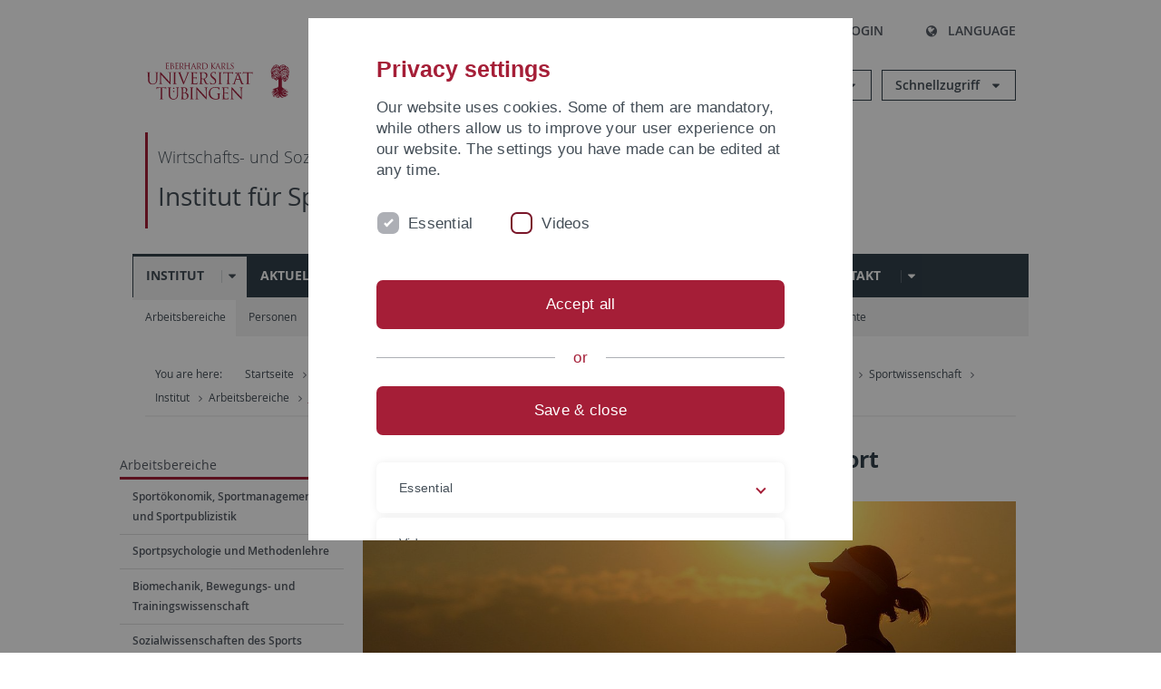

--- FILE ---
content_type: text/html; charset=utf-8
request_url: https://uni-tuebingen.de/it/fakultaeten/wirtschafts-und-sozialwissenschaftliche-fakultaet/faecher/fachbereich-sozialwissenschaften/sportwissenschaft/institut/arbeitsbereiche/bildungs-und-gesundheitsforschung-im-sport/
body_size: 16888
content:
<!DOCTYPE html>
<html lang="it">
<head>

<meta charset="utf-8">
<!-- 
	This website is powered by TYPO3 - inspiring people to share!
	TYPO3 is a free open source Content Management Framework initially created by Kasper Skaarhoj and licensed under GNU/GPL.
	TYPO3 is copyright 1998-2026 of Kasper Skaarhoj. Extensions are copyright of their respective owners.
	Information and contribution at https://typo3.org/
-->

<base href="https://uni-tuebingen.de/">
<link rel="icon" href="/_assets/7d66ab3e4599366251c5af46f0e770b9/Images/favicon.ico" type="image/vnd.microsoft.icon">

<meta http-equiv="x-ua-compatible" content="IE=edge">
<meta name="generator" content="TYPO3 CMS">
<meta name="viewport" content="width=device-width, initial-scale=1.0, user-scalable=yes">
<meta name="robots" content="index,follow">
<meta name="twitter:card" content="summary">
<meta name="language" content="de">
<meta name="date" content="2024-11-06">
<meta name="title" content="AB5">


<link rel="stylesheet" href="/typo3temp/assets/compressed/merged-0cf45424b92c413190a27d515ef95168-426f8a3fb9e9c7b7b011060691162103.css?1769524966" media="all">
<link href="/_assets/f6ef6adaf5c92bf687a31a3adbcb0f7b/Css/news-basic.css?1715710092" rel="stylesheet" >






<link rel="alternate" type="application/rss+xml" title="RSS 2.0" href="/it/fakultaeten/wirtschafts-und-sozialwissenschaftliche-fakultaet/faecher/fachbereich-sozialwissenschaften/sportwissenschaft/institut/arbeitsbereiche/bildungs-und-gesundheitsforschung-im-sport/feed.xml" />
	
<meta name="keywords" content=" "/><title>AB5&#32;&#124; University of Tübingen</title>      <link rel="apple-touch-icon" sizes="180x180" href="/_assets/7d66ab3e4599366251c5af46f0e770b9/Images/Favicons/apple-touch-icon.png">
      <link rel="icon" type="image/png" sizes="32x32" href="/_assets/7d66ab3e4599366251c5af46f0e770b9/Images/Favicons/favicon-32x32.png">
      <link rel="icon" type="image/png" sizes="16x16" href="/_assets/7d66ab3e4599366251c5af46f0e770b9/Images/Favicons/favicon-16x16.png">
      <link rel="manifest" href="/_assets/7d66ab3e4599366251c5af46f0e770b9/Images/Favicons/site.webmanifest">
      <link rel="mask-icon" href="/_assets/7d66ab3e4599366251c5af46f0e770b9/Images/Favicons/safari-pinned-tab.svg" color="#5bbad5">
      <meta name="msapplication-TileColor" content="#da532c">
      <meta name="theme-color" content="#ffffff">
<link rel="canonical" href="https://uni-tuebingen.de/it/fakultaeten/wirtschafts-und-sozialwissenschaftliche-fakultaet/faecher/fachbereich-sozialwissenschaften/sportwissenschaft/institut/arbeitsbereiche/bildungs-und-gesundheitsforschung-im-sport/"/>

<link rel="alternate" hreflang="de-DE" href="https://uni-tuebingen.de/fakultaeten/wirtschafts-und-sozialwissenschaftliche-fakultaet/faecher/fachbereich-sozialwissenschaften/sportwissenschaft/institut/arbeitsbereiche/bildungs-und-gesundheitsforschung-im-sport/"/>
<link rel="alternate" hreflang="en-GB" href="https://uni-tuebingen.de/en/faculties/faculty-of-economics-and-social-sciences/subjects/department-of-social-sciences/sports-science/institute/departments/education-health-research/"/>
<link rel="alternate" hreflang="x-default" href="https://uni-tuebingen.de/fakultaeten/wirtschafts-und-sozialwissenschaftliche-fakultaet/faecher/fachbereich-sozialwissenschaften/sportwissenschaft/institut/arbeitsbereiche/bildungs-und-gesundheitsforschung-im-sport/"/>
</head>
<body class="page26467">


<div class="ut-page">
    <header class="ut-page__header ut-page-header">
    
        <nav class="ut-nav ut-nav--skipanchors" aria-label="Skip parts">
    <ul class="ut-nav__list " >
        <li class="ut-nav__item " data-level-count="1" >
            <a class="ut-link ut-nav__link hidden-xs hidden-sm sr-only sr-only-focusable" href="/it/fakultaeten/wirtschafts-und-sozialwissenschaftliche-fakultaet/faecher/fachbereich-sozialwissenschaften/sportwissenschaft/institut/arbeitsbereiche/bildungs-und-gesundheitsforschung-im-sport/#ut-identifier--main-nav" tabindex="0">Skip to main navigation</a>
        </li>
        <li class="ut-nav__item " data-level-count="2" >
            <a class="ut-link ut-nav__link sr-only sr-only-focusable" href="/it/fakultaeten/wirtschafts-und-sozialwissenschaftliche-fakultaet/faecher/fachbereich-sozialwissenschaften/sportwissenschaft/institut/arbeitsbereiche/bildungs-und-gesundheitsforschung-im-sport/#ut-identifier--main-content" tabindex="0">Skip to content</a>
        </li>
        <li class="ut-nav__item " data-level-count="3" >
            <a class="ut-link ut-nav__link sr-only sr-only-focusable" href="/it/fakultaeten/wirtschafts-und-sozialwissenschaftliche-fakultaet/faecher/fachbereich-sozialwissenschaften/sportwissenschaft/institut/arbeitsbereiche/bildungs-und-gesundheitsforschung-im-sport/#ut-identifier--footer" tabindex="0" >Skip to footer</a>
        </li>
        <li class="ut-nav__item " data-level-count="4" >
            <a class="ut-link ut-nav__link hidden-xs sr-only sr-only-focusable" href="/it/fakultaeten/wirtschafts-und-sozialwissenschaftliche-fakultaet/faecher/fachbereich-sozialwissenschaften/sportwissenschaft/institut/arbeitsbereiche/bildungs-und-gesundheitsforschung-im-sport/#ut-identifier--search-toggle" tabindex="0">Skip to search</a>
        </li>
    </ul>
</nav>


        <div class="container ut-page-header__container">
            
<div class="ut-page-header__menu">
	<nav class="ut-nav ut-nav--meta-top ut-page-header__meta"
		 aria-label="Metanavigation">
		<ul class="ut-nav__list">
			<li class="ut-nav__item " data-level-count="1"><a href="/it/uni-a-z/" class="ut-link ut-nav__link"><span class="ut-link__icon ut-link__icon--left ut-icon-info-circled ut-icon"></span>Uni A-Z</a></li><li class="ut-nav__item " data-level-count="1"><a href="/it/kontakt/" class="ut-link ut-nav__link"><span class="ut-link__icon ut-link__icon--left ut-icon-mail-squared ut-icon"></span>Kontakt</a></li>
		</ul>
	</nav>

	<nav class="ut-page-header__switch ut-switchbar">
		<ul class="ut-switchbar__list">
			<li class="ut-switchbar__item" id="switchbar-search">
				<button class="ut-switchbar__toggle" id="ut-identifier--search-toggle" data-toggle="switchbar"
						data-target="#switchblock-search"
						aria-haspopup="true" aria-expanded="false" tabindex="0">
					<span class="ut-switchbar__icon ut-icon ut-icon-search"></span>
					<span class="ut-switchbar__label">Search</span>
				</button>
				<div class="ut-switchblock__item ut-switchblock__item--dropdown" id="switchblock-search">
					<div class="ut-switchblock__header">
						<span class="ut-switchblock__title">Search (via Ecosia)</span>
					</div>
					<div class="ut-switchblock__content">
						<form class="ut-form ut-form--search ut-form--small" name="searchForm" role="search" action="https://www.ecosia.org/search" onsubmit="appendSiteToQuery()">
							<fieldset>
								<legend>Search</legend>
								<div class="ut-form__row row ">
									<input class="ut-form__input ut-form__field" id="search" type="search" name="q" placeholder="Your search request" value="" aria-label="Enter search request" required/>
								</div>
								<div class="ut-form__actions row ">
									<button type="submit" class="ut-btn ut-btn--outline ut-btn--color-primary-1 ut-form__action" aria-label="Start search">
										Search
										<span class="ut-btn__icon ut-btn__icon--right ut-icon ut-icon-right-big"></span>
									</button>
								</div>
							</fieldset>
						</form>
					</div>
					<span class="ut-switchblock__close-icon ut-icon ut-icon-cancel" role="button" tabindex="0"></span>
				</div>
			</li>
			<li class="ut-switchbar__item" id="switchbar-login" data-login-nonceurl="/it/fakultaeten/wirtschafts-und-sozialwissenschaftliche-fakultaet/faecher/fachbereich-sozialwissenschaften/sportwissenschaft/institut/arbeitsbereiche/bildungs-und-gesundheitsforschung-im-sport?type=1727092915">
				
						<button class="ut-switchbar__toggle" data-toggle="switchbar" data-target="#switchblock-login" data-sslredirect="true" aria-haspopup="true" aria-expanded="false" tabindex="0">
							<span class="ut-switchbar__icon ut-icon ut-icon-login"></span>
							<span class="ut-switchbar__label">Login</span>
						</button>
					
				<div class="ut-switchblock__item ut-switchblock__item--dropdown" id="switchblock-login">
					<div class="ut-switchblock__header">
						<span class="ut-switchblock__title">Login</span>
					</div>
					<div class="ut-switchblock__content">
						

	<form class="ut-form ut-form--login ut-form--small" action="https://uni-tuebingen.de/it/login/" method="post">
		<fieldset>
			<legend>Login Form</legend>
			<div class="ut-form__row row">
				<input
						class="ut-form__input ut-form__field"
						id="user"
						name="user"
						placeholder="Username"
						value=""
						aria-label="Enter username"
						required=""
						type="text" />
			</div>
			<div class="ut-form__row row">
				<input class="ut-form__input ut-form__field"
						id="password"
						name="pass"
						placeholder="Password"
						value=""
						aria-label="Enter password"
						required=""
						type="password" />
			</div>

			<input type="hidden" name="logintype" value="login" />
			
			<input type="hidden" name="pid" value="146,147,166,8290,8291,8394,8395,8425,8426,9608,31267,8293,8366@c40ba2f920a5ca0bb18bcdfcdc389e757e48a010" />
			<input type="hidden" name="redirect_url" value="" />
			<input type="hidden" name="tx_felogin_pi1[noredirect]" value="0" />
			<input type="hidden" name="referer" value="/it/fakultaeten/wirtschafts-und-sozialwissenschaftliche-fakultaet/faecher/fachbereich-sozialwissenschaften/sportwissenschaft/institut/arbeitsbereiche/bildungs-und-gesundheitsforschung-im-sport/" />
			<input type="hidden" name="__RequestToken" value="will be filled via ajax" data-login-noncecontainer="" />

			<div class="ut-form__actions row">
				<button type="submit" class="ut-btn ut-btn--outline ut-btn--color-primary-1 ut-form__action"
						aria-label="Login">Login<span
						class="ut-btn__icon ut-btn__icon--right ut-icon ut-icon-right-big"></span></button>
			</div>
		</fieldset>
	</form>



					</div>
					<span class="ut-switchblock__close-icon ut-icon ut-icon-cancel" role="button" tabindex="0"></span>
				</div>
			</li>
			<li class="ut-switchbar__item" id="switchbar-language">
				<button class="ut-switchbar__toggle" data-toggle="switchbar" data-target="#switchblock-language"
						aria-haspopup="true" aria-expanded="false" tabindex="0">
					<span class="ut-switchbar__icon ut-icon ut-icon-globe"></span>
					<span class="ut-switchbar__label">Language</span>
				</button>
				<div class="ut-switchblock__item ut-switchblock__item--dropdown" id="switchblock-language">
					<div class="ut-switchblock__header">
						<span class="ut-switchblock__title">Choose language</span>
					</div>
					<div class="ut-switchblock__content">
						<nav class="ut-nav ut-nav--language"
							 aria-label="Language switcher">
							<ul class="ut-nav__list"><li class="ut-nav__item"><a href="/fakultaeten/wirtschafts-und-sozialwissenschaftliche-fakultaet/faecher/fachbereich-sozialwissenschaften/sportwissenschaft/institut/arbeitsbereiche/bildungs-und-gesundheitsforschung-im-sport/" class="ut-link ut-nav__link">German</a></li><li class="ut-nav__item"><a href="/en/faculties/faculty-of-economics-and-social-sciences/subjects/department-of-social-sciences/sports-science/institute/departments/education-health-research/" class="ut-link ut-nav__link">English</a></li><li class="ut-nav__item"><a href="/it/fakultaeten/wirtschafts-und-sozialwissenschaftliche-fakultaet/faecher/fachbereich-sozialwissenschaften/sportwissenschaft/institut/arbeitsbereiche/bildungs-und-gesundheitsforschung-im-sport/" class="ut-link ut-nav__link">Italian</a></li></ul>
						</nav>
					</div>
					<span class="ut-switchblock__close-icon ut-icon ut-icon-cancel" role="button" tabindex="0"></span>
				</div>
			</li>
			
			
			<li class="ut-switchbar__item" id="switchbar-menu">
				<button class="ut-switchbar__toggle" id="ut-identifier--menu-toggle" data-toggle="switchbar"
						data-target="#switchblock-menu" title="Menu" aria-haspopup="true"
						aria-expanded="false">
					<span class="ut-switchbar__icon ut-icon ut-icon-menu"></span>
					<span class="ut-switchbar__icon ut-icon ut-icon-cancel"></span>
					<span class="ut-switchbar__label sr-only-focusable">Mainmenu</span>
				</button>
			</li>
		</ul>
	</nav>
</div>


            

<div class="ut-page-header__banner">
	<div class="ut-page-header__logos">
		<a href="/it/" class="ut-logo-link ut-logo-link--main">
			<img class="ut-img ut-img--logo ut-img--logo-main" alt="Logo of the University Tübingen" src="/_assets/7d66ab3e4599366251c5af46f0e770b9/Images/Logo_Universitaet_Tuebingen.svg" width="269" height="70" />
		</a>
		
				<a class="ut-logo-link ut-logo-link--excellence" href="/it/exzellenzstrategie/">
					<img class="ut-img ut-img--logo ut-img--logo-excellence" alt="Logo of the Excellence Strategy" src="/_assets/7d66ab3e4599366251c5af46f0e770b9/Images/Logo_Universitaet_Tuebingen_Exzellent_EN.svg" width="230" height="30" />
				</a>
			

	</div>

	<div class="ut-page-header__dropdowns">
		<div class="ut-dropdown">
			<button class="ut-dropdown__toggle ut-dropdown__toggle--outline" id="header-dropdown-toggle-groups" aria-controls="ut-information" aria-expanded="false"
					type="button" data-toggle="dropdown">
				Informationen für
			</button>
			<ul class="ut-dropdown__menu  dropdown-menu" id="ut-information"><li class="ut-dropdown__item"><a href="/it/studium/studieninteresse/" class="ut-link ut-dropdown__link">Studieninteressierte</a></li><li class="ut-dropdown__item"><a href="/it/studium/" class="ut-link ut-dropdown__link">Studierende</a></li><li class="ut-dropdown__item"><a href="/it/beschaeftigte/" class="ut-link ut-dropdown__link" title="Übersicht über wichtige Anlaufstellen, Angebote und News für Beschäftigte der Universität Tübingen.">Beschäftigte</a></li><li class="ut-dropdown__item"><a href="/it/lehrende/" class="ut-link ut-dropdown__link" title="Weiterbildungsmöglichkeiten, Beratung und Informationen sowie konkrete Hilfsangebote für Lehrende der Universität Tübingen.">Lehrende</a></li><li class="ut-dropdown__item"><a href="/it/alumni/" class="ut-link ut-dropdown__link" title="Herzlich willkommen beim Alumni-Netzwerk der Universität Tübingen. Informationen, Kontakte und Veranstaltungen für ehemalige Studierende und Forschende: Stay connected! ">Alumni</a></li><li class="ut-dropdown__item"><a href="/it/universitaet/aktuelles-und-publikationen/medienservice/" class="ut-link ut-dropdown__link">Medien</a></li><li class="ut-dropdown__item"><a href="/it/wirtschaft/" class="ut-link ut-dropdown__link" title="Von der Universität in die Praxis: Anlaufstellen für das Recruiting von Nachwuchskräften sowie Forschungskooperationen mit Unternehmen. ">Wirtschaft</a></li><li class="ut-dropdown__item"><a href="/it/weiterbildung/" class="ut-link ut-dropdown__link" title="Für Ihren nächsten Karriereschritt: Wissenschaftliche Weiterbildungsprogramme zur Qualifizierung und Professionalisierung im Beruf. ">Weiterbildung</a></li></ul>
		</div>
		<div class="ut-dropdown">
			<button class="ut-dropdown__toggle ut-dropdown__toggle--outline" id="header-dropdown-toggle-quicklinks" aria-controls="ut-quicklinks" aria-expanded="false"
					type="button" data-toggle="dropdown">
				Schnellzugriff
			</button>
			<ul class="ut-dropdown__menu  dropdown-menu" id="ut-quicklinks"><li class="ut-dropdown__item"><a href="/it/studium/studienangebot/verzeichnis-der-studiengaenge/" class="ut-link ut-dropdown__link">Alle Studiengänge</a></li><li class="ut-dropdown__item"><a href="https://alma.uni-tuebingen.de/alma/pages/cs/sys/portal/hisinoneStartPage.faces" target="_blank" class="ut-link ut-dropdown__link" rel="noreferrer">ALMA Portal</a></li><li class="ut-dropdown__item"><a href="/it/exzellenzstrategie/" class="ut-link ut-dropdown__link">Exzellenzstrategie</a></li><li class="ut-dropdown__item"><a href="https://epv-welt.uni-tuebingen.de/RestrictedPages/StartSearch.aspx" target="_blank" class="ut-link ut-dropdown__link" rel="noreferrer">Personensuche (EPV)</a></li><li class="ut-dropdown__item"><a href="/it/einrichtungen/verwaltung/iv-studierende/studierendenabteilung/studierendensekretariat/" class="ut-link ut-dropdown__link">Studierendensekretariat</a></li><li class="ut-dropdown__item"><a href="/it/einrichtungen/universitaetsbibliothek/" class="ut-link ut-dropdown__link">Universitätsbibliothek</a></li><li class="ut-dropdown__item"><a href="https://alma.uni-tuebingen.de/alma/pages/cs/sys/portal/hisinoneStartPage.faces" target="_blank" class="ut-link ut-dropdown__link" rel="noreferrer">Vorlesungsverzeichnis</a></li><li class="ut-dropdown__item"><a href="https://webmail.uni-tuebingen.de/" target="_blank" class="ut-link ut-dropdown__link" rel="noreferrer">Webmail Uni Tübingen</a></li><li class="ut-dropdown__item"><a href="/it/studium/beratung-und-info/zentrale-studienberatung/" class="ut-link ut-dropdown__link">Zentrale Studienberatung</a></li></ul>
		</div>
	</div>
</div>




            
    <nav class="ut-nav-area ut-page-header__area_nav" aria-label="Bereichsnavigation">
        
                <h4 class="ut-heading ut-nav-area__prev-level">
                    <a href="/it/fakultaeten/wirtschafts-und-sozialwissenschaftliche-fakultaet/faecher/" title="Wirtschafts- und Sozialwissenschaftliche Fakultät" class="ut-link ut-nav-area__link ut-nav-area__link--prev">
                        Wirtschafts- und Sozialwissenschaftliche Fakultät
                    </a>
                </h4>
                <h2 class="ut-heading ut-nav-area__current-level">
                    <a class="ut-link ut-nav-area__link" title="Institut für Sportwissenschaft" href="/it/fakultaeten/wirtschafts-und-sozialwissenschaftliche-fakultaet/faecher/fachbereich-sozialwissenschaften/sportwissenschaft/institut/">
                        Institut für Sportwissenschaft
                    </a>
                </h2>
            
    </nav>



            

<div class="ut-page__switchblock ut-switchblock">
	<div class="ut-switchblock__item" id="switchblock-menu">
		<div class="ut-switchblock__header">
			
					<span class="ut-switchblock__title">Institut für Sportwissenschaft</span>
				
		</div>
		<div class="ut-switchblock__content" data-breadcrumbuids="12842,12848">
			<nav class="ut-nav ut-nav--main lory-slider js_variablewidth variablewidth" id="ut-identifier--main-nav" data-current-pid="26467" data-current-languageuid="3" data-navigationshortener-label="More..."> <div class="lory-frame js_frame"><ul class="ut-nav__list ut-nav__list--level-1 lory-slides js_slides"><li class="ut-nav__item ut-nav__item--level-1 ut-nav__item--is-current lory-slides__item js-slide" aria-haspopup="true" aria-expanded="false"><div class="ut-nav__link-group ut-nav__link-group--is-current"><a href="/it/fakultaeten/wirtschafts-und-sozialwissenschaftliche-fakultaet/faecher/fachbereich-sozialwissenschaften/sportwissenschaft/institut/" class="ut-link ut-nav__link ut-nav__link--level-1" title="Institut für Sportwissenschaft der Universität Tübingen, Studium Sport und Sportwissenschaft, Bachelor-, Master und Lehramts-Studiengänge ">Institut</a><a class="ut-nav__toggle-link" role="button" aria-label="Menü ein-/ausblenden" data-menu-currentpid="12842"><span class="ut-nav__toggle-line"></span><span class="ut-nav__toggle-icon"></span></a></div><ul class="ut-nav__list ut-nav__list--level-2"><li class="ut-nav__item ut-nav__item--close-level"><a href="#" class="ut-nav__link ut-nav__link--close-level"><span class="ut-icon ut-icon-angle-left ut-nav__link-icon ut-nav__link-icon--left"></span>Back</a></li><li class="ut-nav__item ut-nav__item--level-2"><div class="ut-nav__link-group"><a href="/it/fakultaeten/wirtschafts-und-sozialwissenschaftliche-fakultaet/faecher/fachbereich-sozialwissenschaften/sportwissenschaft/institut/arbeitsbereiche/" class="ut-link ut-nav__link ut-nav__link--level-2">Arbeitsbereiche</a><a class="ut-nav__toggle-link" data-menuajax-refresh="true" role="button" data-menu-currentpid="12848"><span class="ut-nav__toggle-line"></span><span class="ut-nav__toggle-icon"></span></a></div><ul class="ut-nav__list ut-nav__list--level-3"><li class="ut-nav__item ut-nav__item--close-level"><a href="#" class="ut-nav__link ut-nav__link--close-level"><span class="ut-icon ut-icon-angle-left ut-nav__link-icon ut-nav__link-icon--left"></span>Back</a></li><li class="ut-nav__item ut-nav__item--level-3"><div class="ut-nav__link-group"><a href="/it/fakultaeten/wirtschafts-und-sozialwissenschaftliche-fakultaet/faecher/fachbereich-sozialwissenschaften/sportwissenschaft/institut/arbeitsbereiche/sportoekonomik-sportmanagement-und-sportpublizistik/" class="ut-link ut-nav__link ut-nav__link--level-3" data-menuajax-parentpage="12891" tabindex="0" title="Sportökonomik, Sportmanagement und Sportpublizistik">Sportökonomik, Sportmanagement und Sportpublizistik</a><a class="ut-nav__toggle-link" data-menuajax-refresh="true" role="button" data-menu-currentpid="12891"><span class="ut-nav__toggle-line"></span><span class="ut-nav__toggle-icon"></span></a></div></li><li class="ut-nav__item ut-nav__item--level-3"><div class="ut-nav__link-group"><a href="/it/fakultaeten/wirtschafts-und-sozialwissenschaftliche-fakultaet/faecher/fachbereich-sozialwissenschaften/sportwissenschaft/institut/arbeitsbereiche/sportpsychologie-und-methodenlehre/" class="ut-link ut-nav__link ut-nav__link--level-3" data-menuajax-parentpage="12892" tabindex="0" title="Sportpsychologie und Methodenlehre">Sportpsychologie und Methodenlehre</a><a class="ut-nav__toggle-link" data-menuajax-refresh="true" role="button" data-menu-currentpid="12892"><span class="ut-nav__toggle-line"></span><span class="ut-nav__toggle-icon"></span></a></div></li><li class="ut-nav__item ut-nav__item--level-3"><div class="ut-nav__link-group"><a href="/it/fakultaeten/wirtschafts-und-sozialwissenschaftliche-fakultaet/faecher/fachbereich-sozialwissenschaften/sportwissenschaft/institut/arbeitsbereiche/biomechanik-bewegungs-und-trainingswissenschaft/" class="ut-link ut-nav__link ut-nav__link--level-3" data-menuajax-parentpage="12893" tabindex="0" title="Biomechanik, Bewegungs- und Trainingswissenschaft">Biomechanik, Bewegungs- und Trainingswissenschaft</a><a class="ut-nav__toggle-link" data-menuajax-refresh="true" role="button" data-menu-currentpid="12893"><span class="ut-nav__toggle-line"></span><span class="ut-nav__toggle-icon"></span></a></div></li><li class="ut-nav__item ut-nav__item--level-3"><div class="ut-nav__link-group"><a href="/it/fakultaeten/wirtschafts-und-sozialwissenschaftliche-fakultaet/faecher/fachbereich-sozialwissenschaften/sportwissenschaft/institut/arbeitsbereiche/sozialwissenschaften-des-sports/" class="ut-link ut-nav__link ut-nav__link--level-3" data-menuajax-parentpage="12894" tabindex="0" title="Sozialwissenschaften des Sports">Sozialwissenschaften des Sports</a><a class="ut-nav__toggle-link" data-menuajax-refresh="true" role="button" data-menu-currentpid="12894"><span class="ut-nav__toggle-line"></span><span class="ut-nav__toggle-icon"></span></a></div></li><li class="ut-nav__item ut-nav__item--level-3"><div class="ut-nav__link-group"><a href="/it/fakultaeten/wirtschafts-und-sozialwissenschaftliche-fakultaet/faecher/fachbereich-sozialwissenschaften/sportwissenschaft/institut/arbeitsbereiche/bildungs-und-gesundheitsforschung-im-sport/" class="ut-link ut-nav__link ut-nav__link--level-3 ut-nav__link--is-active" data-menuajax-parentpage="26467" data-menu-current="true" tabindex="0" title="Bildungs- und Gesundheitsforschung im Sport">Bildungs- und Gesundheitsforschung im Sport</a><a class="ut-nav__toggle-link" data-menuajax-refresh="true" role="button" data-menu-currentpid="26467"><span class="ut-nav__toggle-line"></span><span class="ut-nav__toggle-icon"></span></a></div></li><li class="ut-nav__item ut-nav__item--level-3"><a href="/it/fakultaeten/wirtschafts-und-sozialwissenschaftliche-fakultaet/faecher/fachbereich-sozialwissenschaften/sportwissenschaft/institut/arbeitsbereiche/abteilung-sportmedizin-universitaetsklinikum/" class="ut-link ut-nav__link ut-nav__link--level-3" tabindex="0">Abteilung Sportmedizin, Universitätsklinikum</a></li></ul></li><li class="ut-nav__item ut-nav__item--level-2"><div class="ut-nav__link-group"><a href="/it/fakultaeten/wirtschafts-und-sozialwissenschaftliche-fakultaet/faecher/fachbereich-sozialwissenschaften/sportwissenschaft/institut/personen/" class="ut-link ut-nav__link ut-nav__link--level-2">Personen</a><a class="ut-nav__toggle-link" data-menuajax-refresh="true" role="button" data-menu-currentpid="12849"><span class="ut-nav__toggle-line"></span><span class="ut-nav__toggle-icon"></span></a></div><ul class="ut-nav__list ut-nav__list--level-3"><li class="ut-nav__item ut-nav__item--close-level"><a href="#" class="ut-nav__link ut-nav__link--close-level"><span class="ut-icon ut-icon-angle-left ut-nav__link-icon ut-nav__link-icon--left"></span>Back</a></li><li class="ut-nav__item ut-nav__item--level-3"><a href="/it/fakultaeten/wirtschafts-und-sozialwissenschaftliche-fakultaet/faecher/fachbereich-sozialwissenschaften/sportwissenschaft/institut/personen/direktorat-und-geschaeftsfuehrung/" class="ut-link ut-nav__link ut-nav__link--level-3" tabindex="0">Direktorat und Geschäftsführung</a></li><li class="ut-nav__item ut-nav__item--level-3"><a href="/it/fakultaeten/wirtschafts-und-sozialwissenschaftliche-fakultaet/faecher/fachbereich-sozialwissenschaften/sportwissenschaft/institut/personen/ansprechpartner-fachpraxis/" class="ut-link ut-nav__link ut-nav__link--level-3" tabindex="0" title="Ansprechpartner Fachpraxis">Ansprechpartner Fachpraxis</a></li><li class="ut-nav__item ut-nav__item--level-3"><a href="/it/fakultaeten/wirtschafts-und-sozialwissenschaftliche-fakultaet/faecher/fachbereich-sozialwissenschaften/sportwissenschaft/institut/personen/lehrbeauftragte/" class="ut-link ut-nav__link ut-nav__link--level-3" tabindex="0">Lehrbeauftragte</a></li><li class="ut-nav__item ut-nav__item--level-3"><a href="/it/fakultaeten/wirtschafts-und-sozialwissenschaftliche-fakultaet/faecher/fachbereich-sozialwissenschaften/sportwissenschaft/institut/personen/sekretariate/" class="ut-link ut-nav__link ut-nav__link--level-3" tabindex="0" title="Sekretariate">Sekretariate</a></li><li class="ut-nav__item ut-nav__item--level-3"><a href="/it/fakultaeten/wirtschafts-und-sozialwissenschaftliche-fakultaet/faecher/fachbereich-sozialwissenschaften/sportwissenschaft/institut/personen/gleichstellung/" class="ut-link ut-nav__link ut-nav__link--level-3" tabindex="0" title="Gleichstellung">Gleichstellung</a></li><li class="ut-nav__item ut-nav__item--level-3"><a href="/it/fakultaeten/wirtschafts-und-sozialwissenschaftliche-fakultaet/faecher/fachbereich-sozialwissenschaften/sportwissenschaft/studium/pruefungen/" class="ut-link ut-nav__link ut-nav__link--level-3" tabindex="0">Prüfungsamt</a></li></ul></li><li class="ut-nav__item ut-nav__item--level-2"><div class="ut-nav__link-group"><a href="/it/fakultaeten/wirtschafts-und-sozialwissenschaftliche-fakultaet/faecher/fachbereich-sozialwissenschaften/sportwissenschaft/institut/veranstaltungen/" class="ut-link ut-nav__link ut-nav__link--level-2">Veranstaltungen</a><a class="ut-nav__toggle-link" data-menuajax-refresh="true" role="button" data-menu-currentpid="37974"><span class="ut-nav__toggle-line"></span><span class="ut-nav__toggle-icon"></span></a></div><ul class="ut-nav__list ut-nav__list--level-3"><li class="ut-nav__item ut-nav__item--close-level"><a href="#" class="ut-nav__link ut-nav__link--close-level"><span class="ut-icon ut-icon-angle-left ut-nav__link-icon ut-nav__link-icon--left"></span>Back</a></li><li class="ut-nav__item ut-nav__item--level-3"><div class="ut-nav__link-group"><a href="/it/fakultaeten/wirtschafts-und-sozialwissenschaftliche-fakultaet/faecher/fachbereich-sozialwissenschaften/sportwissenschaft/institut/veranstaltungen/dhm-bouldern-2025/" class="ut-link ut-nav__link ut-nav__link--level-3" data-menuajax-parentpage="276207" tabindex="0" title="DHMM Hochschulmeisterschaft Fechten 2018 in Tübingen">DHM Bouldern 2025</a><a class="ut-nav__toggle-link" data-menuajax-refresh="true" role="button" data-menu-currentpid="276207"><span class="ut-nav__toggle-line"></span><span class="ut-nav__toggle-icon"></span></a></div></li><li class="ut-nav__item ut-nav__item--level-3"><div class="ut-nav__link-group"><a href="/it/fakultaeten/wirtschafts-und-sozialwissenschaftliche-fakultaet/faecher/fachbereich-sozialwissenschaften/sportwissenschaft/institut/veranstaltungen/abgeschlossene-veranstaltungen/" class="ut-link ut-nav__link ut-nav__link--level-3" data-menuajax-parentpage="12858" tabindex="0">Abgeschlossene Veranstaltungen</a><a class="ut-nav__toggle-link" data-menuajax-refresh="true" role="button" data-menu-currentpid="12858"><span class="ut-nav__toggle-line"></span><span class="ut-nav__toggle-icon"></span></a></div></li><li class="ut-nav__item ut-nav__item--level-3"><a href="/it/fakultaeten/wirtschafts-und-sozialwissenschaftliche-fakultaet/faecher/fachbereich-sozialwissenschaften/sportwissenschaft/institut/veranstaltungen/uebersicht-abgeschlossene-veranstaltungen-bis-2018/" class="ut-link ut-nav__link ut-nav__link--level-3" tabindex="0">Übersicht abgeschlossene Veranstaltungen (bis 2018)</a></li></ul></li><li class="ut-nav__item ut-nav__item--level-2"><div class="ut-nav__link-group"><a href="/it/fakultaeten/wirtschafts-und-sozialwissenschaftliche-fakultaet/faecher/fachbereich-sozialwissenschaften/sportwissenschaft/institut/bibliothek/" class="ut-link ut-nav__link ut-nav__link--level-2" title="Bibliothek">Bibliothek</a><a class="ut-nav__toggle-link" data-menuajax-refresh="true" role="button" data-menu-currentpid="38843"><span class="ut-nav__toggle-line"></span><span class="ut-nav__toggle-icon"></span></a></div><ul class="ut-nav__list ut-nav__list--level-3"><li class="ut-nav__item ut-nav__item--close-level"><a href="#" class="ut-nav__link ut-nav__link--close-level"><span class="ut-icon ut-icon-angle-left ut-nav__link-icon ut-nav__link-icon--left"></span>Back</a></li><li class="ut-nav__item ut-nav__item--level-3"><a href="/it/fakultaeten/wirtschafts-und-sozialwissenschaftliche-fakultaet/faecher/fachbereich-sozialwissenschaften/sportwissenschaft/institut/bibliothek/bibliotheksrundgang/" class="ut-link ut-nav__link ut-nav__link--level-3" tabindex="0">Bibliotheksrundgang</a></li></ul></li><li class="ut-nav__item ut-nav__item--level-2"><div class="ut-nav__link-group"><a href="/it/fakultaeten/wirtschafts-und-sozialwissenschaftliche-fakultaet/faecher/fachbereich-sozialwissenschaften/sportwissenschaft/institut/partner-foerderer/" class="ut-link ut-nav__link ut-nav__link--level-2" title="Partner / Förderer">Partner / Förderer</a><a class="ut-nav__toggle-link" data-menuajax-refresh="true" role="button" data-menu-currentpid="68648"><span class="ut-nav__toggle-line"></span><span class="ut-nav__toggle-icon"></span></a></div><ul class="ut-nav__list ut-nav__list--level-3"><li class="ut-nav__item ut-nav__item--close-level"><a href="#" class="ut-nav__link ut-nav__link--close-level"><span class="ut-icon ut-icon-angle-left ut-nav__link-icon ut-nav__link-icon--left"></span>Back</a></li><li class="ut-nav__item ut-nav__item--level-3"><div class="ut-nav__link-group"><a href="/it/fakultaeten/wirtschafts-und-sozialwissenschaftliche-fakultaet/faecher/fachbereich-sozialwissenschaften/sportwissenschaft/institut/partner-foerderer/sponsoren/" class="ut-link ut-nav__link ut-nav__link--level-3" data-menuajax-parentpage="12853" tabindex="0">Sponsoren</a><a class="ut-nav__toggle-link" data-menuajax-refresh="true" role="button" data-menu-currentpid="12853"><span class="ut-nav__toggle-line"></span><span class="ut-nav__toggle-icon"></span></a></div></li><li class="ut-nav__item ut-nav__item--level-3"><a href="/it/fakultaeten/wirtschafts-und-sozialwissenschaftliche-fakultaet/faecher/fachbereich-sozialwissenschaften/sportwissenschaft/institut/alumni/" class="ut-link ut-nav__link ut-nav__link--level-3" tabindex="0" title="FISPO">FISPO (Alumni)</a></li><li class="ut-nav__item ut-nav__item--level-3"><a href="/it/fakultaeten/wirtschafts-und-sozialwissenschaftliche-fakultaet/faecher/fachbereich-sozialwissenschaften/sportwissenschaft/institut/partner-foerderer/partnerhochschulen/" class="ut-link ut-nav__link ut-nav__link--level-3" tabindex="0">Partnerhochschulen</a></li></ul></li><li class="ut-nav__item ut-nav__item--level-2"><div class="ut-nav__link-group"><a href="/it/fakultaeten/wirtschafts-und-sozialwissenschaftliche-fakultaet/faecher/fachbereich-sozialwissenschaften/sportwissenschaft/institut/spitzensportfoerderung/" class="ut-link ut-nav__link ut-nav__link--level-2">Spitzensportförderung</a><a class="ut-nav__toggle-link" data-menuajax-refresh="true" role="button" data-menu-currentpid="61448"><span class="ut-nav__toggle-line"></span><span class="ut-nav__toggle-icon"></span></a></div><ul class="ut-nav__list ut-nav__list--level-3"><li class="ut-nav__item ut-nav__item--close-level"><a href="#" class="ut-nav__link ut-nav__link--close-level"><span class="ut-icon ut-icon-angle-left ut-nav__link-icon ut-nav__link-icon--left"></span>Back</a></li><li class="ut-nav__item ut-nav__item--level-3"><a href="/it/fakultaeten/wirtschafts-und-sozialwissenschaftliche-fakultaet/faecher/fachbereich-sozialwissenschaften/sportwissenschaft/institut/spitzensportfoerderung/kooperations-ansprechpartner/" class="ut-link ut-nav__link ut-nav__link--level-3" tabindex="0">Kooperations-/Ansprechpartner</a></li><li class="ut-nav__item ut-nav__item--level-3"><div class="ut-nav__link-group"><a href="/it/fakultaeten/wirtschafts-und-sozialwissenschaftliche-fakultaet/faecher/fachbereich-sozialwissenschaften/sportwissenschaft/institut/spitzensportfoerderung/spitzensportlerinnen/" class="ut-link ut-nav__link ut-nav__link--level-3" data-menuajax-parentpage="61451" tabindex="0">Spitzensportler/innen</a><a class="ut-nav__toggle-link" data-menuajax-refresh="true" role="button" data-menu-currentpid="61451"><span class="ut-nav__toggle-line"></span><span class="ut-nav__toggle-icon"></span></a></div></li><li class="ut-nav__item ut-nav__item--level-3"><a href="/it/fakultaeten/wirtschafts-und-sozialwissenschaftliche-fakultaet/faecher/fachbereich-sozialwissenschaften/sportwissenschaft/institut/spitzensportfoerderung/ehemalige/" class="ut-link ut-nav__link ut-nav__link--level-3" tabindex="0">Ehemalige</a></li></ul></li><li class="ut-nav__item ut-nav__item--level-2"><div class="ut-nav__link-group"><a href="/it/fakultaeten/wirtschafts-und-sozialwissenschaftliche-fakultaet/faecher/fachbereich-sozialwissenschaften/sportwissenschaft/institut/alumni/" class="ut-link ut-nav__link ut-nav__link--level-2" title="Alumni">Alumni</a><a class="ut-nav__toggle-link" data-menuajax-refresh="true" role="button" data-menu-currentpid="61441"><span class="ut-nav__toggle-line"></span><span class="ut-nav__toggle-icon"></span></a></div><ul class="ut-nav__list ut-nav__list--level-3"><li class="ut-nav__item ut-nav__item--close-level"><a href="#" class="ut-nav__link ut-nav__link--close-level"><span class="ut-icon ut-icon-angle-left ut-nav__link-icon ut-nav__link-icon--left"></span>Back</a></li><li class="ut-nav__item ut-nav__item--level-3"><a href="/it/fakultaeten/wirtschafts-und-sozialwissenschaftliche-fakultaet/faecher/fachbereich-sozialwissenschaften/sportwissenschaft/institut/alumni/fispo-preise/" class="ut-link ut-nav__link ut-nav__link--level-3" tabindex="0" title="FISPO - Förderkreis des Instituts für Sportwissenschaft e.V.">FISPO-Preise</a></li><li class="ut-nav__item ut-nav__item--level-3"><a href="/it/fakultaeten/wirtschafts-und-sozialwissenschaftliche-fakultaet/faecher/fachbereich-sozialwissenschaften/sportwissenschaft/institut/alumni/fispo-dialoge/" class="ut-link ut-nav__link ut-nav__link--level-3" tabindex="0">FISPO-Dialoge</a></li><li class="ut-nav__item ut-nav__item--level-3"><a href="/it/fakultaeten/wirtschafts-und-sozialwissenschaftliche-fakultaet/faecher/fachbereich-sozialwissenschaften/sportwissenschaft/institut/alumni/fispo-workshops/" class="ut-link ut-nav__link ut-nav__link--level-3" tabindex="0">FISPO-Workshops</a></li></ul></li><li class="ut-nav__item ut-nav__item--level-2"><div class="ut-nav__link-group"><a href="/it/fakultaeten/wirtschafts-und-sozialwissenschaftliche-fakultaet/faecher/fachbereich-sozialwissenschaften/sportwissenschaft/institut/geschichte/" class="ut-link ut-nav__link ut-nav__link--level-2">Geschichte</a><a class="ut-nav__toggle-link" data-menuajax-refresh="true" role="button" data-menu-currentpid="12846"><span class="ut-nav__toggle-line"></span><span class="ut-nav__toggle-icon"></span></a></div><ul class="ut-nav__list ut-nav__list--level-3"><li class="ut-nav__item ut-nav__item--close-level"><a href="#" class="ut-nav__link ut-nav__link--close-level"><span class="ut-icon ut-icon-angle-left ut-nav__link-icon ut-nav__link-icon--left"></span>Back</a></li><li class="ut-nav__item ut-nav__item--level-3"><a href="/it/fakultaeten/wirtschafts-und-sozialwissenschaftliche-fakultaet/faecher/fachbereich-sozialwissenschaften/sportwissenschaft/institut/geschichte/1819-1844/" class="ut-link ut-nav__link ut-nav__link--level-3" tabindex="0">1819-1844</a></li><li class="ut-nav__item ut-nav__item--level-3"><a href="/it/fakultaeten/wirtschafts-und-sozialwissenschaftliche-fakultaet/faecher/fachbereich-sozialwissenschaften/sportwissenschaft/institut/geschichte/1845-1924/" class="ut-link ut-nav__link ut-nav__link--level-3" tabindex="0">1845-1924</a></li><li class="ut-nav__item ut-nav__item--level-3"><a href="/it/fakultaeten/wirtschafts-und-sozialwissenschaftliche-fakultaet/faecher/fachbereich-sozialwissenschaften/sportwissenschaft/institut/geschichte/1925-1959/" class="ut-link ut-nav__link ut-nav__link--level-3" tabindex="0">1925-1959</a></li><li class="ut-nav__item ut-nav__item--level-3"><a href="/it/fakultaeten/wirtschafts-und-sozialwissenschaftliche-fakultaet/faecher/fachbereich-sozialwissenschaften/sportwissenschaft/institut/geschichte/1960-1968/" class="ut-link ut-nav__link ut-nav__link--level-3" tabindex="0">1960-1968</a></li><li class="ut-nav__item ut-nav__item--level-3"><a href="/it/fakultaeten/wirtschafts-und-sozialwissenschaftliche-fakultaet/faecher/fachbereich-sozialwissenschaften/sportwissenschaft/institut/geschichte/1969-1999/" class="ut-link ut-nav__link ut-nav__link--level-3" tabindex="0">1969-1999</a></li><li class="ut-nav__item ut-nav__item--level-3"><a href="/it/fakultaeten/wirtschafts-und-sozialwissenschaftliche-fakultaet/faecher/fachbereich-sozialwissenschaften/sportwissenschaft/institut/geschichte/2000-heute/" class="ut-link ut-nav__link ut-nav__link--level-3" tabindex="0" title="2000-heute">2000-heute</a></li></ul></li></ul></li><li class="ut-nav__item ut-nav__item--level-1 lory-slides__item js-slide" aria-haspopup="true" aria-expanded="false"><div class="ut-nav__link-group"><a href="/it/fakultaeten/wirtschafts-und-sozialwissenschaftliche-fakultaet/faecher/fachbereich-sozialwissenschaften/sportwissenschaft/aktuelles/" class="ut-link ut-nav__link ut-nav__link--level-1">Aktuelles</a><a class="ut-nav__toggle-link" role="button" aria-label="Menü ein-/ausblenden" data-menu-currentpid="12824"><span class="ut-nav__toggle-line"></span><span class="ut-nav__toggle-icon"></span></a></div><ul class="ut-nav__list ut-nav__list--level-2"><li class="ut-nav__item ut-nav__item--close-level"><a href="#" class="ut-nav__link ut-nav__link--close-level"><span class="ut-icon ut-icon-angle-left ut-nav__link-icon ut-nav__link-icon--left"></span>Back</a></li><li class="ut-nav__item ut-nav__item--level-2"><a href="/it/fakultaeten/wirtschafts-und-sozialwissenschaftliche-fakultaet/faecher/fachbereich-sozialwissenschaften/sportwissenschaft/aktuelles/archiv/" class="ut-link ut-nav__link ut-nav__link--level-2">Archiv</a></li><li class="ut-nav__item ut-nav__item--level-2"><a href="/it/fakultaeten/wirtschafts-und-sozialwissenschaftliche-fakultaet/faecher/fachbereich-sozialwissenschaften/sportwissenschaft/aktuelles/beitragsreihe-im-tagblatt/" class="ut-link ut-nav__link ut-nav__link--level-2" title="Beitragsreihe im Tagblatt">Beitragsreihe im Tagblatt</a></li></ul></li><li class="ut-nav__item ut-nav__item--level-1 lory-slides__item js-slide" aria-haspopup="true" aria-expanded="false"><div class="ut-nav__link-group"><a href="/it/fakultaeten/wirtschafts-und-sozialwissenschaftliche-fakultaet/faecher/fachbereich-sozialwissenschaften/sportwissenschaft/studium/" class="ut-link ut-nav__link ut-nav__link--level-1" title="Sportstudium - Informationen zur Sporteingangsprüfung und zu den Studiengängen im Fach Sport und Sportwissenschaft an der Universität Tübingen">Studium</a><a class="ut-nav__toggle-link" role="button" aria-label="Menü ein-/ausblenden" data-menu-currentpid="12827"><span class="ut-nav__toggle-line"></span><span class="ut-nav__toggle-icon"></span></a></div><ul class="ut-nav__list ut-nav__list--level-2"><li class="ut-nav__item ut-nav__item--close-level"><a href="#" class="ut-nav__link ut-nav__link--close-level"><span class="ut-icon ut-icon-angle-left ut-nav__link-icon ut-nav__link-icon--left"></span>Back</a></li><li class="ut-nav__item ut-nav__item--level-2"><div class="ut-nav__link-group"><a href="/it/fakultaeten/wirtschafts-und-sozialwissenschaftliche-fakultaet/faecher/fachbereich-sozialwissenschaften/sportwissenschaft/studium/studienbewerber/" class="ut-link ut-nav__link ut-nav__link--level-2" title="Studienbewerber">Studienbewerber</a><a class="ut-nav__toggle-link" data-menuajax-refresh="true" role="button" data-menu-currentpid="12829"><span class="ut-nav__toggle-line"></span><span class="ut-nav__toggle-icon"></span></a></div><ul class="ut-nav__list ut-nav__list--level-3"><li class="ut-nav__item ut-nav__item--close-level"><a href="#" class="ut-nav__link ut-nav__link--close-level"><span class="ut-icon ut-icon-angle-left ut-nav__link-icon ut-nav__link-icon--left"></span>Back</a></li><li class="ut-nav__item ut-nav__item--level-3"><div class="ut-nav__link-group"><a href="/it/fakultaeten/wirtschafts-und-sozialwissenschaftliche-fakultaet/faecher/fachbereich-sozialwissenschaften/sportwissenschaft/studium/studienbewerber/sporteingangspruefung/" class="ut-link ut-nav__link ut-nav__link--level-3" data-menuajax-parentpage="16068" tabindex="0" title="Informationen und Anmeldung zur Sporteingangprüfung für das Sportstudium in Baden-Württemberg. Voraussetzung für Sportstudium im Lehramt und Bachelor">Sporteingangsprüfung</a><a class="ut-nav__toggle-link" data-menuajax-refresh="true" role="button" data-menu-currentpid="16068"><span class="ut-nav__toggle-line"></span><span class="ut-nav__toggle-icon"></span></a></div></li></ul></li><li class="ut-nav__item ut-nav__item--level-2"><div class="ut-nav__link-group"><a href="/it/fakultaeten/wirtschafts-und-sozialwissenschaftliche-fakultaet/faecher/fachbereich-sozialwissenschaften/sportwissenschaft/studium/studiengaenge/" class="ut-link ut-nav__link ut-nav__link--level-2" title="Studium der Sportwissenschaft in den Studiengängen Lehramt (Bachelor/ Master of Education) Sport, Bachelor of Science und Master of Science. Sport studieren in Tübingen">Studiengänge</a><a class="ut-nav__toggle-link" data-menuajax-refresh="true" role="button" data-menu-currentpid="61436"><span class="ut-nav__toggle-line"></span><span class="ut-nav__toggle-icon"></span></a></div><ul class="ut-nav__list ut-nav__list--level-3"><li class="ut-nav__item ut-nav__item--close-level"><a href="#" class="ut-nav__link ut-nav__link--close-level"><span class="ut-icon ut-icon-angle-left ut-nav__link-icon ut-nav__link-icon--left"></span>Back</a></li><li class="ut-nav__item ut-nav__item--level-3"><div class="ut-nav__link-group"><a href="/it/fakultaeten/wirtschafts-und-sozialwissenschaftliche-fakultaet/faecher/fachbereich-sozialwissenschaften/sportwissenschaft/studium/studiengaenge/lehramt-bed-med/" class="ut-link ut-nav__link ut-nav__link--level-3" data-menuajax-parentpage="12865" tabindex="0" title="Lehramt Sport studieren. Bachelor of Education Sportwissenschaft und Master of Education Sportwissenschaft studieren an der Universität Tübingen. Sportinstitut Tübingen Sportstudium Lehramt">Lehramt (B.Ed., M.Ed.)</a><a class="ut-nav__toggle-link" data-menuajax-refresh="true" role="button" data-menu-currentpid="12865"><span class="ut-nav__toggle-line"></span><span class="ut-nav__toggle-icon"></span></a></div></li><li class="ut-nav__item ut-nav__item--level-3"><div class="ut-nav__link-group"><a href="/it/fakultaeten/wirtschafts-und-sozialwissenschaftliche-fakultaet/faecher/fachbereich-sozialwissenschaften/sportwissenschaft/studium/studiengaenge/bsc-gesundheitsfoerderung/" class="ut-link ut-nav__link ut-nav__link--level-3" data-menuajax-parentpage="12867" tabindex="0" title="Gesundheitsförderung in Tübingen studieren. Der Bachelor-Studiengang vereint Sport, Sportwissenschaft und Gesundheit im Profil Gesundheitsförderung.">B.Sc. Gesundheitsförderung</a><a class="ut-nav__toggle-link" data-menuajax-refresh="true" role="button" data-menu-currentpid="12867"><span class="ut-nav__toggle-line"></span><span class="ut-nav__toggle-icon"></span></a></div></li><li class="ut-nav__item ut-nav__item--level-3"><div class="ut-nav__link-group"><a href="/it/fakultaeten/wirtschafts-und-sozialwissenschaftliche-fakultaet/faecher/fachbereich-sozialwissenschaften/sportwissenschaft/studium/studiengaenge/bsc-sportmanagement/" class="ut-link ut-nav__link ut-nav__link--level-3" data-menuajax-parentpage="61433" tabindex="0" title="Sportmanagement studieren in Tübingen. Studiengang Bachelor Sportwissenschaft mit Profil Sportmanagement an der Universität Tübingen">B.Sc. Sportmanagement</a><a class="ut-nav__toggle-link" data-menuajax-refresh="true" role="button" data-menu-currentpid="61433"><span class="ut-nav__toggle-line"></span><span class="ut-nav__toggle-icon"></span></a></div></li><li class="ut-nav__item ut-nav__item--level-3"><div class="ut-nav__link-group"><a href="/it/fakultaeten/wirtschafts-und-sozialwissenschaftliche-fakultaet/faecher/fachbereich-sozialwissenschaften/sportwissenschaft/studium/studiengaenge/bsc-medien-und-kommunikation/" class="ut-link ut-nav__link ut-nav__link--level-3" data-menuajax-parentpage="61437" tabindex="0" title="Medien und Kommunikation studieren in Tübingen. Studiengang Bachelor Sportwissenschaft mit Profil Medien und Kommunikation an der Universität Tübingen">B.Sc. Medien und Kommunikation</a><a class="ut-nav__toggle-link" data-menuajax-refresh="true" role="button" data-menu-currentpid="61437"><span class="ut-nav__toggle-line"></span><span class="ut-nav__toggle-icon"></span></a></div></li><li class="ut-nav__item ut-nav__item--level-3"><div class="ut-nav__link-group"><a href="/it/fakultaeten/wirtschafts-und-sozialwissenschaftliche-fakultaet/faecher/fachbereich-sozialwissenschaften/sportwissenschaft/studium/studiengaenge/msc-sportwissenschaft/" class="ut-link ut-nav__link ut-nav__link--level-3" data-menuajax-parentpage="123396" tabindex="0" title="Gesundheitsförderung studieren in Tübingen. Master Studiengang Sportwissenschaft an der Universität Tübingen. Informationen zum Studiengang M.Sc. Sportwissenschaft ">M.Sc. Sportwissenschaft</a><a class="ut-nav__toggle-link" data-menuajax-refresh="true" role="button" data-menu-currentpid="123396"><span class="ut-nav__toggle-line"></span><span class="ut-nav__toggle-icon"></span></a></div></li><li class="ut-nav__item ut-nav__item--level-3"><div class="ut-nav__link-group"><a href="/it/fakultaeten/wirtschafts-und-sozialwissenschaftliche-fakultaet/faecher/fachbereich-sozialwissenschaften/sportwissenschaft/studium/studiengaenge/msc-sportmanagement/" class="ut-link ut-nav__link ut-nav__link--level-3" data-menuajax-parentpage="123411" tabindex="0" title="Sportmanagement studieren in Tübingen. Master Studiengang Sportmanagement an der Universität Tübingen. Informationen zum Studiengang M.Sc. Sportwissenschaft ">M.Sc. Sportmanagement</a><a class="ut-nav__toggle-link" data-menuajax-refresh="true" role="button" data-menu-currentpid="123411"><span class="ut-nav__toggle-line"></span><span class="ut-nav__toggle-icon"></span></a></div></li></ul></li><li class="ut-nav__item ut-nav__item--level-2"><a href="/it/fakultaeten/wirtschafts-und-sozialwissenschaftliche-fakultaet/faecher/fachbereich-sozialwissenschaften/sportwissenschaft/studium/pruefungen/" class="ut-link ut-nav__link ut-nav__link--level-2" title="Prüfungen">Prüfungen</a></li><li class="ut-nav__item ut-nav__item--level-2"><div class="ut-nav__link-group"><a href="/it/fakultaeten/wirtschafts-und-sozialwissenschaftliche-fakultaet/faecher/fachbereich-sozialwissenschaften/sportwissenschaft/studium/auslandsstudium/" class="ut-link ut-nav__link ut-nav__link--level-2">Auslandsstudium</a><a class="ut-nav__toggle-link" data-menuajax-refresh="true" role="button" data-menu-currentpid="12834"><span class="ut-nav__toggle-line"></span><span class="ut-nav__toggle-icon"></span></a></div><ul class="ut-nav__list ut-nav__list--level-3"><li class="ut-nav__item ut-nav__item--close-level"><a href="#" class="ut-nav__link ut-nav__link--close-level"><span class="ut-icon ut-icon-angle-left ut-nav__link-icon ut-nav__link-icon--left"></span>Back</a></li><li class="ut-nav__item ut-nav__item--level-3"><div class="ut-nav__link-group"><a href="/it/fakultaeten/wirtschafts-und-sozialwissenschaftliche-fakultaet/faecher/fachbereich-sozialwissenschaften/sportwissenschaft/studium/auslandsstudium/europaeischer-austausch/" class="ut-link ut-nav__link ut-nav__link--level-3" data-menuajax-parentpage="233555" tabindex="0">Europäischer Austausch</a><a class="ut-nav__toggle-link" data-menuajax-refresh="true" role="button" data-menu-currentpid="233555"><span class="ut-nav__toggle-line"></span><span class="ut-nav__toggle-icon"></span></a></div></li><li class="ut-nav__item ut-nav__item--level-3"><a href="/it/fakultaeten/wirtschafts-und-sozialwissenschaftliche-fakultaet/faecher/fachbereich-sozialwissenschaften/sportwissenschaft/studium/auslandsstudium/weitere-internationale-kooperationen/" class="ut-link ut-nav__link ut-nav__link--level-3" tabindex="0">Weitere internationale Kooperationen</a></li><li class="ut-nav__item ut-nav__item--level-3"><a href="/it/fakultaeten/wirtschafts-und-sozialwissenschaftliche-fakultaet/faecher/fachbereich-sozialwissenschaften/sportwissenschaft/studium/auslandsstudium/incoming-students/" class="ut-link ut-nav__link ut-nav__link--level-3" tabindex="0">Incoming students</a></li></ul></li><li class="ut-nav__item ut-nav__item--level-2"><div class="ut-nav__link-group"><a href="/it/fakultaeten/wirtschafts-und-sozialwissenschaftliche-fakultaet/faecher/fachbereich-sozialwissenschaften/sportwissenschaft/studium/abschlussarbeit-studienende/" class="ut-link ut-nav__link ut-nav__link--level-2">Abschlussarbeit & Studienende</a><a class="ut-nav__toggle-link" data-menuajax-refresh="true" role="button" data-menu-currentpid="238158"><span class="ut-nav__toggle-line"></span><span class="ut-nav__toggle-icon"></span></a></div><ul class="ut-nav__list ut-nav__list--level-3"><li class="ut-nav__item ut-nav__item--close-level"><a href="#" class="ut-nav__link ut-nav__link--close-level"><span class="ut-icon ut-icon-angle-left ut-nav__link-icon ut-nav__link-icon--left"></span>Back</a></li><li class="ut-nav__item ut-nav__item--level-3"><a href="/it/fakultaeten/wirtschafts-und-sozialwissenschaftliche-fakultaet/faecher/fachbereich-sozialwissenschaften/sportwissenschaft/studium/abschlussarbeit-studienende/faq-abschlussarbeit/" class="ut-link ut-nav__link ut-nav__link--level-3" tabindex="0">FAQ Abschlussarbeit</a></li><li class="ut-nav__item ut-nav__item--level-3"><a href="/it/fakultaeten/wirtschafts-und-sozialwissenschaftliche-fakultaet/faecher/fachbereich-sozialwissenschaften/sportwissenschaft/studium/abschlussarbeit-studienende/faq-studienende/" class="ut-link ut-nav__link ut-nav__link--level-3" tabindex="0">FAQ Studienende</a></li></ul></li><li class="ut-nav__item ut-nav__item--level-2"><div class="ut-nav__link-group"><a href="/it/fakultaeten/wirtschafts-und-sozialwissenschaftliche-fakultaet/faecher/fachbereich-sozialwissenschaften/sportwissenschaft/studium/praktikumsbuero/" class="ut-link ut-nav__link ut-nav__link--level-2">Praktikumsbüro</a><a class="ut-nav__toggle-link" data-menuajax-refresh="true" role="button" data-menu-currentpid="12832"><span class="ut-nav__toggle-line"></span><span class="ut-nav__toggle-icon"></span></a></div><ul class="ut-nav__list ut-nav__list--level-3"><li class="ut-nav__item ut-nav__item--close-level"><a href="#" class="ut-nav__link ut-nav__link--close-level"><span class="ut-icon ut-icon-angle-left ut-nav__link-icon ut-nav__link-icon--left"></span>Back</a></li><li class="ut-nav__item ut-nav__item--level-3"><a href="/it/fakultaeten/wirtschafts-und-sozialwissenschaftliche-fakultaet/faecher/fachbereich-sozialwissenschaften/sportwissenschaft/studium/praktikumsbuero/praktikumsangebote/" class="ut-link ut-nav__link ut-nav__link--level-3" tabindex="0">Praktikumsangebote</a></li><li class="ut-nav__item ut-nav__item--level-3"><a href="/it/fakultaeten/wirtschafts-und-sozialwissenschaftliche-fakultaet/faecher/fachbereich-sozialwissenschaften/sportwissenschaft/studium/praktikumsbuero/stellenangebote/" class="ut-link ut-nav__link ut-nav__link--level-3" tabindex="0">Stellenangebote</a></li><li class="ut-nav__item ut-nav__item--level-3"><a href="/it/fakultaeten/wirtschafts-und-sozialwissenschaftliche-fakultaet/faecher/fachbereich-sozialwissenschaften/sportwissenschaft/studium/praktikumsbuero/bogy-bors-praktikum/" class="ut-link ut-nav__link ut-nav__link--level-3" tabindex="0">BOGY & BORS Praktikum</a></li></ul></li><li class="ut-nav__item ut-nav__item--level-2"><a href="/it/fakultaeten/wirtschafts-und-sozialwissenschaftliche-fakultaet/faecher/fachbereich-sozialwissenschaften/sportwissenschaft/studium/beratungsstelle/" class="ut-link ut-nav__link ut-nav__link--level-2">Beratungsstelle</a></li><li class="ut-nav__item ut-nav__item--level-2"><a href="https://www.fachschaft-sport-tuebingen.com/" target="_blank" class="ut-link ut-nav__link ut-nav__link--level-2" rel="noreferrer">Fachschaft</a></li></ul></li><li class="ut-nav__item ut-nav__item--level-1 lory-slides__item js-slide" aria-haspopup="true" aria-expanded="false"><div class="ut-nav__link-group"><a href="/it/fakultaeten/wirtschafts-und-sozialwissenschaftliche-fakultaet/faecher/fachbereich-sozialwissenschaften/sportwissenschaft/forschung/" class="ut-link ut-nav__link ut-nav__link--level-1">Forschung</a><a class="ut-nav__toggle-link" role="button" aria-label="Menü ein-/ausblenden" data-menu-currentpid="12837"><span class="ut-nav__toggle-line"></span><span class="ut-nav__toggle-icon"></span></a></div><ul class="ut-nav__list ut-nav__list--level-2"><li class="ut-nav__item ut-nav__item--close-level"><a href="#" class="ut-nav__link ut-nav__link--close-level"><span class="ut-icon ut-icon-angle-left ut-nav__link-icon ut-nav__link-icon--left"></span>Back</a></li><li class="ut-nav__item ut-nav__item--level-2"><a href="/it/fakultaeten/wirtschafts-und-sozialwissenschaftliche-fakultaet/faecher/fachbereich-sozialwissenschaften/sportwissenschaft/forschung/leistung/" class="ut-link ut-nav__link ut-nav__link--level-2">Leistung</a></li><li class="ut-nav__item ut-nav__item--level-2"><a href="/it/fakultaeten/wirtschafts-und-sozialwissenschaftliche-fakultaet/faecher/fachbereich-sozialwissenschaften/sportwissenschaft/forschung/gesundheit/" class="ut-link ut-nav__link ut-nav__link--level-2">Gesundheit</a></li><li class="ut-nav__item ut-nav__item--level-2"><a href="/it/fakultaeten/wirtschafts-und-sozialwissenschaftliche-fakultaet/faecher/fachbereich-sozialwissenschaften/sportwissenschaft/forschung/bildung/" class="ut-link ut-nav__link ut-nav__link--level-2">Bildung</a></li><li class="ut-nav__item ut-nav__item--level-2"><div class="ut-nav__link-group"><a href="/it/fakultaeten/wirtschafts-und-sozialwissenschaftliche-fakultaet/faecher/fachbereich-sozialwissenschaften/sportwissenschaft/forschung/data-science-and-sports-lab/" class="ut-link ut-nav__link ut-nav__link--level-2" title="Data Science and Sports Lab">Data Science and Sports Lab</a><a class="ut-nav__toggle-link" data-menuajax-refresh="true" role="button" data-menu-currentpid="172473"><span class="ut-nav__toggle-line"></span><span class="ut-nav__toggle-icon"></span></a></div><ul class="ut-nav__list ut-nav__list--level-3"><li class="ut-nav__item ut-nav__item--close-level"><a href="#" class="ut-nav__link ut-nav__link--close-level"><span class="ut-icon ut-icon-angle-left ut-nav__link-icon ut-nav__link-icon--left"></span>Back</a></li><li class="ut-nav__item ut-nav__item--level-3"><a href="/it/fakultaeten/wirtschafts-und-sozialwissenschaftliche-fakultaet/faecher/fachbereich-sozialwissenschaften/sportwissenschaft/forschung/data-science-and-sports-lab/people/" class="ut-link ut-nav__link ut-nav__link--level-3" tabindex="0" title="People">People</a></li><li class="ut-nav__item ut-nav__item--level-3"><a href="/it/fakultaeten/wirtschafts-und-sozialwissenschaftliche-fakultaet/faecher/fachbereich-sozialwissenschaften/sportwissenschaft/forschung/data-science-and-sports-lab/institutions/" class="ut-link ut-nav__link ut-nav__link--level-3" tabindex="0" title="Institutions">Institutions</a></li><li class="ut-nav__item ut-nav__item--level-3"><a href="/it/fakultaeten/wirtschafts-und-sozialwissenschaftliche-fakultaet/faecher/fachbereich-sozialwissenschaften/sportwissenschaft/forschung/data-science-and-sports-lab/events/" class="ut-link ut-nav__link ut-nav__link--level-3" tabindex="0" title="Events">Events</a></li><li class="ut-nav__item ut-nav__item--level-3"><div class="ut-nav__link-group"><a href="/it/fakultaeten/wirtschafts-und-sozialwissenschaftliche-fakultaet/faecher/fachbereich-sozialwissenschaften/sportwissenschaft/forschung/data-science-and-sports-lab/projects/" class="ut-link ut-nav__link ut-nav__link--level-3" data-menuajax-parentpage="172548" tabindex="0" title="Projects">Projects</a><a class="ut-nav__toggle-link" data-menuajax-refresh="true" role="button" data-menu-currentpid="172548"><span class="ut-nav__toggle-line"></span><span class="ut-nav__toggle-icon"></span></a></div></li></ul></li><li class="ut-nav__item ut-nav__item--level-2"><div class="ut-nav__link-group"><a href="/it/fakultaeten/wirtschafts-und-sozialwissenschaftliche-fakultaet/faecher/fachbereich-sozialwissenschaften/sportwissenschaft/forschung/doktoratsprogramm/" class="ut-link ut-nav__link ut-nav__link--level-2" title="Doktoratsprogramm">Doktoratsprogramm</a><a class="ut-nav__toggle-link" data-menuajax-refresh="true" role="button" data-menu-currentpid="99721"><span class="ut-nav__toggle-line"></span><span class="ut-nav__toggle-icon"></span></a></div><ul class="ut-nav__list ut-nav__list--level-3"><li class="ut-nav__item ut-nav__item--close-level"><a href="#" class="ut-nav__link ut-nav__link--close-level"><span class="ut-icon ut-icon-angle-left ut-nav__link-icon ut-nav__link-icon--left"></span>Back</a></li><li class="ut-nav__item ut-nav__item--level-3"><a href="/it/fakultaeten/wirtschafts-und-sozialwissenschaftliche-fakultaet/faecher/fachbereich-sozialwissenschaften/sportwissenschaft/forschung/doktoratsprogramm/inhalt/" class="ut-link ut-nav__link ut-nav__link--level-3" tabindex="0">Inhalt</a></li><li class="ut-nav__item ut-nav__item--level-3"><a href="/it/fakultaeten/wirtschafts-und-sozialwissenschaftliche-fakultaet/faecher/fachbereich-sozialwissenschaften/sportwissenschaft/forschung/doktoratsprogramm/ziele/" class="ut-link ut-nav__link ut-nav__link--level-3" tabindex="0">Ziele</a></li><li class="ut-nav__item ut-nav__item--level-3"><a href="/it/fakultaeten/wirtschafts-und-sozialwissenschaftliche-fakultaet/faecher/fachbereich-sozialwissenschaften/sportwissenschaft/forschung/doktoratsprogramm/aufbau/" class="ut-link ut-nav__link ut-nav__link--level-3" tabindex="0">Aufbau</a></li><li class="ut-nav__item ut-nav__item--level-3"><a href="/it/fakultaeten/wirtschafts-und-sozialwissenschaftliche-fakultaet/faecher/fachbereich-sozialwissenschaften/sportwissenschaft/forschung/doktoratsprogramm/zulassung-und-betreuung/" class="ut-link ut-nav__link ut-nav__link--level-3" tabindex="0">Zulassung und Betreuung</a></li><li class="ut-nav__item ut-nav__item--level-3"><a href="/it/fakultaeten/wirtschafts-und-sozialwissenschaftliche-fakultaet/faecher/fachbereich-sozialwissenschaften/sportwissenschaft/forschung/doktoratsprogramm/kontakt/" class="ut-link ut-nav__link ut-nav__link--level-3" tabindex="0">Kontakt</a></li></ul></li><li class="ut-nav__item ut-nav__item--level-2"><div class="ut-nav__link-group"><a href="/it/fakultaeten/wirtschafts-und-sozialwissenschaftliche-fakultaet/faecher/fachbereich-sozialwissenschaften/sportwissenschaft/forschung/promotionsverbund-ireact/" class="ut-link ut-nav__link ut-nav__link--level-2" title="Promotionsverbund iReAct">Promotionsverbund iReAct</a><a class="ut-nav__toggle-link" data-menuajax-refresh="true" role="button" data-menu-currentpid="108277"><span class="ut-nav__toggle-line"></span><span class="ut-nav__toggle-icon"></span></a></div><ul class="ut-nav__list ut-nav__list--level-3"><li class="ut-nav__item ut-nav__item--close-level"><a href="#" class="ut-nav__link ut-nav__link--close-level"><span class="ut-icon ut-icon-angle-left ut-nav__link-icon ut-nav__link-icon--left"></span>Back</a></li><li class="ut-nav__item ut-nav__item--level-3"><a href="/it/fakultaeten/wirtschafts-und-sozialwissenschaftliche-fakultaet/faecher/fachbereich-sozialwissenschaften/sportwissenschaft/forschung/promotionsverbund-ireact/projektteam/" class="ut-link ut-nav__link ut-nav__link--level-3" tabindex="0">Projektteam</a></li><li class="ut-nav__item ut-nav__item--level-3"><a href="/it/fakultaeten/wirtschafts-und-sozialwissenschaftliche-fakultaet/faecher/fachbereich-sozialwissenschaften/sportwissenschaft/forschung/promotionsverbund-ireact/publikationen/" class="ut-link ut-nav__link ut-nav__link--level-3" tabindex="0">Publikationen</a></li></ul></li></ul></li><li class="ut-nav__item ut-nav__item--level-1 lory-slides__item js-slide" aria-haspopup="true" aria-expanded="false"><div class="ut-nav__link-group"><a href="https://uni-tuebingen.de/de/174006" target="_blank" class="ut-link ut-nav__link ut-nav__link--level-1" title="Hochschulsport">Hochschulsport</a><a class="ut-nav__toggle-link" role="button" aria-label="Menü ein-/ausblenden" data-menu-currentpid="37978"><span class="ut-nav__toggle-line"></span><span class="ut-nav__toggle-icon"></span></a></div><ul class="ut-nav__list ut-nav__list--level-2"><li class="ut-nav__item ut-nav__item--close-level"><a href="#" class="ut-nav__link ut-nav__link--close-level"><span class="ut-icon ut-icon-angle-left ut-nav__link-icon ut-nav__link-icon--left"></span>Back</a></li><li class="ut-nav__item ut-nav__item--level-2"><a href="http://www.hsp.uni-tuebingen.de/" target="_blank" class="ut-link ut-nav__link ut-nav__link--level-2" rel="noreferrer">Programm</a></li></ul></li><li class="ut-nav__item ut-nav__item--level-1 lory-slides__item js-slide" aria-haspopup="true" aria-expanded="false"><div class="ut-nav__link-group"><a href="/it/fakultaeten/wirtschafts-und-sozialwissenschaftliche-fakultaet/faecher/fachbereich-sozialwissenschaften/sportwissenschaft/kontakt/" class="ut-link ut-nav__link ut-nav__link--level-1">Kontakt</a><a class="ut-nav__toggle-link" role="button" aria-label="Menü ein-/ausblenden" data-menu-currentpid="12845"><span class="ut-nav__toggle-line"></span><span class="ut-nav__toggle-icon"></span></a></div><ul class="ut-nav__list ut-nav__list--level-2"><li class="ut-nav__item ut-nav__item--close-level"><a href="#" class="ut-nav__link ut-nav__link--close-level"><span class="ut-icon ut-icon-angle-left ut-nav__link-icon ut-nav__link-icon--left"></span>Back</a></li><li class="ut-nav__item ut-nav__item--level-2"><a href="/it/fakultaeten/wirtschafts-und-sozialwissenschaftliche-fakultaet/faecher/fachbereich-sozialwissenschaften/sportwissenschaft/kontakt/anreise/" class="ut-link ut-nav__link ut-nav__link--level-2">Anreise</a></li><li class="ut-nav__item ut-nav__item--level-2"><a href="/it/fakultaeten/wirtschafts-und-sozialwissenschaftliche-fakultaet/faecher/fachbereich-sozialwissenschaften/sportwissenschaft/kontakt/lageplan/" class="ut-link ut-nav__link ut-nav__link--level-2">Lageplan</a></li><li class="ut-nav__item ut-nav__item--level-2"><a href="/it/fakultaeten/wirtschafts-und-sozialwissenschaftliche-fakultaet/faecher/fachbereich-sozialwissenschaften/sportwissenschaft/kontakt/vermietung-von-sportanlagen-und-raeumen/" class="ut-link ut-nav__link ut-nav__link--level-2">Vermietung von Sportanlagen und Räumen</a></li></ul></li></ul></div><span class="lory-nav js_prev prev"><svg xmlns="http://www.w3.org/2000/svg" width="50" height="50" viewBox="0 0 501.5 501.5"><g><path fill="#2E435A" d="M302.67 90.877l55.77 55.508L254.575 250.75 358.44 355.116l-55.77 55.506L143.56 250.75z"/></g></svg></span><span class="lory-nav js_next next"><svg xmlns="http://www.w3.org/2000/svg" width="50" height="50" viewBox="0 0 501.5 501.5"><g><path fill="#2E435A" d="M199.33 410.622l-55.77-55.508L247.425 250.75 143.56 146.384l55.77-55.507L358.44 250.75z"/></g></svg></span><ul class="ut-nav__list ut-nav__list--level-1 ut-nav__mobile-dropdowns"><li class="ut-nav__item ut-nav__item--level-1"><div class="ut-nav__link-group ut-nav__link-group--no-href"><a class="ut-link ut-nav__link ut-nav__link--level-1">Informationen für</a><a class="ut-nav__toggle-link" role="button" aria-label="Menü ein-/ausblenden" data-menu-currentpid="113084"><span class="ut-nav__toggle-line"></span><span class="ut-nav__toggle-icon"></span></a></div><ul class="ut-nav__list ut-nav__list--level-2"><li class="ut-nav__item ut-nav__item--close-level"><a href="#" class="ut-nav__link ut-nav__link--close-level"><span class="ut-icon ut-icon-angle-left ut-nav__link-icon ut-nav__link-icon--left"></span>Back</a></li><li class="ut-nav__item ut-nav__item--level-2"><a href="/it/studium/studieninteresse/" class="ut-link ut-nav__link ut-nav__link--level-2">Studieninteressierte</a></li><li class="ut-nav__item ut-nav__item--level-2"><a href="/it/studium/" class="ut-link ut-nav__link ut-nav__link--level-2">Studierende</a></li><li class="ut-nav__item ut-nav__item--level-2"><div class="ut-nav__link-group"><a href="/it/beschaeftigte/" class="ut-link ut-nav__link ut-nav__link--level-2" title="Übersicht über wichtige Anlaufstellen, Angebote und News für Beschäftigte der Universität Tübingen.">Beschäftigte</a><a class="ut-nav__toggle-link" data-menuajax-refresh="true" role="button" data-menu-currentpid="11"><span class="ut-nav__toggle-line"></span><span class="ut-nav__toggle-icon"></span></a></div><ul class="ut-nav__list ut-nav__list--level-3"><li class="ut-nav__item ut-nav__item--close-level"><a href="#" class="ut-nav__link ut-nav__link--close-level"><span class="ut-icon ut-icon-angle-left ut-nav__link-icon ut-nav__link-icon--left"></span>Back</a></li><li class="ut-nav__item ut-nav__item--level-3"><a href="/it/beschaeftigte/beratung-und-hilfe/" class="ut-link ut-nav__link ut-nav__link--level-3">Beratung und Hilfe</a></li><li class="ut-nav__item ut-nav__item--level-3"><a href="/it/beschaeftigte/computer-und-it/" class="ut-link ut-nav__link ut-nav__link--level-3">Computer und IT</a></li><li class="ut-nav__item ut-nav__item--level-3"><a href="/it/beschaeftigte/gesund-bleiben/" class="ut-link ut-nav__link ut-nav__link--level-3">Gesund bleiben</a></li><li class="ut-nav__item ut-nav__item--level-3"><a href="/it/beschaeftigte/kommunikation-und-medien/" class="ut-link ut-nav__link ut-nav__link--level-3">Kommunikation und Medien</a></li><li class="ut-nav__item ut-nav__item--level-3"><a href="/it/beschaeftigte/personalverwaltung/" class="ut-link ut-nav__link ut-nav__link--level-3">Personalverwaltung</a></li><li class="ut-nav__item ut-nav__item--level-3"><a href="/it/beschaeftigte/raeume-nutzen/" class="ut-link ut-nav__link ut-nav__link--level-3">Räume nutzen</a></li><li class="ut-nav__item ut-nav__item--level-3"><a href="/it/einrichtungen/verwaltung/stabsstellen/hochschulkommunikation/corporate-design-1/startseite/" class="ut-link ut-nav__link ut-nav__link--level-3">Corporate Design</a></li></ul></li><li class="ut-nav__item ut-nav__item--level-2"><div class="ut-nav__link-group"><a href="/it/lehrende/" class="ut-link ut-nav__link ut-nav__link--level-2" title="Weiterbildungsmöglichkeiten, Beratung und Informationen sowie konkrete Hilfsangebote für Lehrende der Universität Tübingen.">Lehrende</a><a class="ut-nav__toggle-link" data-menuajax-refresh="true" role="button" data-menu-currentpid="28729"><span class="ut-nav__toggle-line"></span><span class="ut-nav__toggle-icon"></span></a></div><ul class="ut-nav__list ut-nav__list--level-3"><li class="ut-nav__item ut-nav__item--close-level"><a href="#" class="ut-nav__link ut-nav__link--close-level"><span class="ut-icon ut-icon-angle-left ut-nav__link-icon ut-nav__link-icon--left"></span>Back</a></li><li class="ut-nav__item ut-nav__item--level-3"><a href="/it/lehrende/veranstaltungen/" class="ut-link ut-nav__link ut-nav__link--level-3">Veranstaltungen</a></li><li class="ut-nav__item ut-nav__item--level-3"><div class="ut-nav__link-group"><a href="/it/lehrende/foerderformate/" class="ut-link ut-nav__link ut-nav__link--level-3" data-menuajax-parentpage="266466">Förderformate</a><a class="ut-nav__toggle-link" data-menuajax-refresh="true" role="button" data-menu-currentpid="266466"><span class="ut-nav__toggle-line"></span><span class="ut-nav__toggle-icon"></span></a></div></li><li class="ut-nav__item ut-nav__item--level-3"><div class="ut-nav__link-group"><a href="/it/lehrende/generative-ki-in-lehre-und-forschung/" class="ut-link ut-nav__link ut-nav__link--level-3" data-menuajax-parentpage="275505">Generative KI in Lehre und Forschung</a><a class="ut-nav__toggle-link" data-menuajax-refresh="true" role="button" data-menu-currentpid="275505"><span class="ut-nav__toggle-line"></span><span class="ut-nav__toggle-icon"></span></a></div></li><li class="ut-nav__item ut-nav__item--level-3"><div class="ut-nav__link-group"><a href="/it/lehrende/digitale-lehre/" class="ut-link ut-nav__link ut-nav__link--level-3" data-menuajax-parentpage="174591">Digitale Lehre</a><a class="ut-nav__toggle-link" data-menuajax-refresh="true" role="button" data-menu-currentpid="174591"><span class="ut-nav__toggle-line"></span><span class="ut-nav__toggle-icon"></span></a></div></li><li class="ut-nav__item ut-nav__item--level-3"><a href="/it/lehrende/digitale-pruefungen/" class="ut-link ut-nav__link ut-nav__link--level-3">Digitale Prüfungen</a></li><li class="ut-nav__item ut-nav__item--level-3"><a href="/it/lehrende/teaching-excellence-digital/" class="ut-link ut-nav__link ut-nav__link--level-3">Teaching Excellence – Digital</a></li><li class="ut-nav__item ut-nav__item--level-3"><div class="ut-nav__link-group"><a href="/it/lehrende/hochschuldidaktik/" class="ut-link ut-nav__link ut-nav__link--level-3" data-menuajax-parentpage="24053">Hochschuldidaktik</a><a class="ut-nav__toggle-link" data-menuajax-refresh="true" role="button" data-menu-currentpid="24053"><span class="ut-nav__toggle-line"></span><span class="ut-nav__toggle-icon"></span></a></div></li><li class="ut-nav__item ut-nav__item--level-3"><div class="ut-nav__link-group"><a href="/it/lehrende/studiengangsplanung-und-entwicklung/" class="ut-link ut-nav__link ut-nav__link--level-3" data-menuajax-parentpage="109713" title="Die Abteilung Studiengangsplanung und –entwicklung beschäftigt sich mit der Einrichtung und Weiterentwicklung von Bachelor- und Masterstudiengängen an der Universität Tübingen.&amp;nbsp;">Studiengangsplanung und -entwicklung</a><a class="ut-nav__toggle-link" data-menuajax-refresh="true" role="button" data-menu-currentpid="109713"><span class="ut-nav__toggle-line"></span><span class="ut-nav__toggle-icon"></span></a></div></li><li class="ut-nav__item ut-nav__item--level-3"><div class="ut-nav__link-group"><a href="/it/lehrende/angebote-der-zentralen-studienberatung/" class="ut-link ut-nav__link ut-nav__link--level-3" data-menuajax-parentpage="60446">Angebote der Zentralen Studienberatung</a><a class="ut-nav__toggle-link" data-menuajax-refresh="true" role="button" data-menu-currentpid="60446"><span class="ut-nav__toggle-line"></span><span class="ut-nav__toggle-icon"></span></a></div></li></ul></li><li class="ut-nav__item ut-nav__item--level-2"><div class="ut-nav__link-group"><a href="/it/alumni/" class="ut-link ut-nav__link ut-nav__link--level-2" title="Herzlich willkommen beim Alumni-Netzwerk der Universität Tübingen. Informationen, Kontakte und Veranstaltungen für ehemalige Studierende und Forschende: Stay connected! ">Alumni</a><a class="ut-nav__toggle-link" data-menuajax-refresh="true" role="button" data-menu-currentpid="10"><span class="ut-nav__toggle-line"></span><span class="ut-nav__toggle-icon"></span></a></div><ul class="ut-nav__list ut-nav__list--level-3"><li class="ut-nav__item ut-nav__item--close-level"><a href="#" class="ut-nav__link ut-nav__link--close-level"><span class="ut-icon ut-icon-angle-left ut-nav__link-icon ut-nav__link-icon--left"></span>Back</a></li><li class="ut-nav__item ut-nav__item--level-3"><a href="/it/alumni/registrierung/" class="ut-link ut-nav__link ut-nav__link--level-3">Registrierung</a></li><li class="ut-nav__item ut-nav__item--level-3"><div class="ut-nav__link-group"><a href="/it/alumni/netzwerken/" class="ut-link ut-nav__link ut-nav__link--level-3" data-menuajax-parentpage="243580">Netzwerken</a><a class="ut-nav__toggle-link" data-menuajax-refresh="true" role="button" data-menu-currentpid="243580"><span class="ut-nav__toggle-line"></span><span class="ut-nav__toggle-icon"></span></a></div></li><li class="ut-nav__item ut-nav__item--level-3"><a href="/it/alumni/engagieren/" class="ut-link ut-nav__link ut-nav__link--level-3">Engagieren</a></li><li class="ut-nav__item ut-nav__item--level-3"><div class="ut-nav__link-group"><a href="/it/alumni/veranstaltungen/" class="ut-link ut-nav__link ut-nav__link--level-3" data-menuajax-parentpage="206301" title="Online Alumni Talks, Wissenschaftsvorträge, Führungen an der Uni Tübingen - entdecken Sie anstehende Veranstaltungen für unsere Alumni Community.">Veranstaltungen</a><a class="ut-nav__toggle-link" data-menuajax-refresh="true" role="button" data-menu-currentpid="206301"><span class="ut-nav__toggle-line"></span><span class="ut-nav__toggle-icon"></span></a></div></li><li class="ut-nav__item ut-nav__item--level-3"><a href="/it/alumni/aus-dem-netzwerk/" class="ut-link ut-nav__link ut-nav__link--level-3">Aus dem Netzwerk</a></li><li class="ut-nav__item ut-nav__item--level-3"><a href="/it/alumni/forschenden-alumni/" class="ut-link ut-nav__link ut-nav__link--level-3">Forschenden-Alumni</a></li><li class="ut-nav__item ut-nav__item--level-3"><div class="ut-nav__link-group"><a href="/it/alumni/mitwirken/" class="ut-link ut-nav__link ut-nav__link--level-3" data-menuajax-parentpage="207309">Mitwirken</a><a class="ut-nav__toggle-link" data-menuajax-refresh="true" role="button" data-menu-currentpid="207309"><span class="ut-nav__toggle-line"></span><span class="ut-nav__toggle-icon"></span></a></div></li><li class="ut-nav__item ut-nav__item--level-3"><a href="/it/alumni/kontakt/" class="ut-link ut-nav__link ut-nav__link--level-3">Kontakt</a></li></ul></li><li class="ut-nav__item ut-nav__item--level-2"><a href="/it/universitaet/aktuelles-und-publikationen/medienservice/" class="ut-link ut-nav__link ut-nav__link--level-2">Medien</a></li><li class="ut-nav__item ut-nav__item--level-2"><a href="/it/wirtschaft/" class="ut-link ut-nav__link ut-nav__link--level-2" title="Von der Universität in die Praxis: Anlaufstellen für das Recruiting von Nachwuchskräften sowie Forschungskooperationen mit Unternehmen. ">Wirtschaft</a></li><li class="ut-nav__item ut-nav__item--level-2"><div class="ut-nav__link-group"><a href="/it/weiterbildung/" class="ut-link ut-nav__link ut-nav__link--level-2" title="Für Ihren nächsten Karriereschritt: Wissenschaftliche Weiterbildungsprogramme zur Qualifizierung und Professionalisierung im Beruf. ">Weiterbildung</a><a class="ut-nav__toggle-link" data-menuajax-refresh="true" role="button" data-menu-currentpid="41670"><span class="ut-nav__toggle-line"></span><span class="ut-nav__toggle-icon"></span></a></div><ul class="ut-nav__list ut-nav__list--level-3"><li class="ut-nav__item ut-nav__item--close-level"><a href="#" class="ut-nav__link ut-nav__link--close-level"><span class="ut-icon ut-icon-angle-left ut-nav__link-icon ut-nav__link-icon--left"></span>Back</a></li><li class="ut-nav__item ut-nav__item--level-3"><div class="ut-nav__link-group"><a href="/it/weiterbildung/ueber-uns/" class="ut-link ut-nav__link ut-nav__link--level-3" data-menuajax-parentpage="109912">Über uns</a><a class="ut-nav__toggle-link" data-menuajax-refresh="true" role="button" data-menu-currentpid="109912"><span class="ut-nav__toggle-line"></span><span class="ut-nav__toggle-icon"></span></a></div></li><li class="ut-nav__item ut-nav__item--level-3"><a href="/it/weiterbildung/wissenschaftliche-weiterbildung-2028-fachkraefte-in-zukunftsthemen-qualifizieren-und-neue-bedarfe-identifizieren/" class="ut-link ut-nav__link ut-nav__link--level-3">Wissenschaftliche Weiterbildung 2028: Fachkräfte in Zukunftsthemen qualifizieren und neue Bedarfe identifizieren</a></li><li class="ut-nav__item ut-nav__item--level-3"><div class="ut-nav__link-group"><a href="/it/weiterbildung/programm/" class="ut-link ut-nav__link ut-nav__link--level-3" data-menuajax-parentpage="67433">Programm</a><a class="ut-nav__toggle-link" data-menuajax-refresh="true" role="button" data-menu-currentpid="67433"><span class="ut-nav__toggle-line"></span><span class="ut-nav__toggle-icon"></span></a></div></li><li class="ut-nav__item ut-nav__item--level-3"><a href="/it/weiterbildung/abschluesse/" class="ut-link ut-nav__link ut-nav__link--level-3">Abschlüsse</a></li><li class="ut-nav__item ut-nav__item--level-3"><a href="/it/weiterbildung/teilnahmevoraussetzungen/" class="ut-link ut-nav__link ut-nav__link--level-3">Teilnahmevoraussetzungen</a></li><li class="ut-nav__item ut-nav__item--level-3"><a href="/it/weiterbildung/foerdermoeglichkeiten/" class="ut-link ut-nav__link ut-nav__link--level-3">Fördermöglichkeiten</a></li><li class="ut-nav__item ut-nav__item--level-3"><a href="/it/weiterbildung/haeufige-fragen/" class="ut-link ut-nav__link ut-nav__link--level-3">Häufige Fragen</a></li><li class="ut-nav__item ut-nav__item--level-3"><a href="/it/weiterbildung/anmeldung/" class="ut-link ut-nav__link ut-nav__link--level-3">Anmeldung</a></li></ul></li></ul></li><li class="ut-nav__item ut-nav__item--level-1"><div class="ut-nav__link-group ut-nav__link-group--no-href"><a class="ut-link ut-nav__link ut-nav__link--level-1">Schnellzugriff</a><a class="ut-nav__toggle-link" aria-label="Menü ein-/ausblenden" role="button" data-menu-currentpid="113084"><span class="ut-nav__toggle-line"></span><span class="ut-nav__toggle-icon"></span></a></div><ul class="ut-nav__list ut-nav__list--level-2"><li class="ut-nav__item ut-nav__item--close-level"><a href="#" class="ut-nav__link ut-nav__link--close-level"><span class="ut-icon ut-icon-angle-left ut-nav__link-icon ut-nav__link-icon--left"></span>Back</a></li><li class="ut-nav__item ut-nav__item--level-2"><a href="/it/studium/studienangebot/verzeichnis-der-studiengaenge/" class="ut-link ut-nav__link ut-nav__link--level-2">Alle Studiengänge</a></li><li class="ut-nav__item ut-nav__item--level-2"><a href="https://alma.uni-tuebingen.de/alma/pages/cs/sys/portal/hisinoneStartPage.faces" target="_blank" class="ut-link ut-nav__link ut-nav__link--level-2" rel="noreferrer">ALMA Portal</a></li><li class="ut-nav__item ut-nav__item--level-2"><a href="/it/exzellenzstrategie/" class="ut-link ut-nav__link ut-nav__link--level-2">Exzellenzstrategie</a></li><li class="ut-nav__item ut-nav__item--level-2"><a href="https://epv-welt.uni-tuebingen.de/RestrictedPages/StartSearch.aspx" target="_blank" class="ut-link ut-nav__link ut-nav__link--level-2" rel="noreferrer">Personensuche (EPV)</a></li><li class="ut-nav__item ut-nav__item--level-2"><a href="/it/einrichtungen/verwaltung/iv-studierende/studierendenabteilung/studierendensekretariat/" class="ut-link ut-nav__link ut-nav__link--level-2">Studierendensekretariat</a></li><li class="ut-nav__item ut-nav__item--level-2"><a href="/it/einrichtungen/universitaetsbibliothek/" class="ut-link ut-nav__link ut-nav__link--level-2">Universitätsbibliothek</a></li><li class="ut-nav__item ut-nav__item--level-2"><a href="https://alma.uni-tuebingen.de/alma/pages/cs/sys/portal/hisinoneStartPage.faces" target="_blank" class="ut-link ut-nav__link ut-nav__link--level-2" rel="noreferrer">Vorlesungsverzeichnis</a></li><li class="ut-nav__item ut-nav__item--level-2"><a href="https://webmail.uni-tuebingen.de/" target="_blank" class="ut-link ut-nav__link ut-nav__link--level-2" rel="noreferrer">Webmail Uni Tübingen</a></li><li class="ut-nav__item ut-nav__item--level-2"><a href="/it/studium/beratung-und-info/zentrale-studienberatung/" class="ut-link ut-nav__link ut-nav__link--level-2">Zentrale Studienberatung</a></li></ul></li><li class="ut-nav__item ut-nav__item--level-1 ut-nav__item--devider"></li><li class="ut-nav__item ut-nav__item--level-1"><div class="ut-nav__link-group"><a href="/it/exzellenzstrategie/" class="ut-link ut-nav__link ut-nav__link--level-1" title="Die Exzellenzstrategie an der Universität Tübingen – Mit dem Konzept Research – Relevance – Responsibility. Open to New Challenges and a Global Scope of Action sowie den drei neuen Exzellenzclustern war die Universität Tübingen damit in beiden Förderlinien der Exzellenzstrategie des Bundes und der Länder erfolgreich.">Exzellenzstrategie</a></div></li></ul></nav><nav class="ut-nav ut-nav--secondary lory-slider js_slideSecondary slideSecondary"><a href="/it/fakultaeten/wirtschafts-und-sozialwissenschaftliche-fakultaet/faecher/fachbereich-sozialwissenschaften/sportwissenschaft/institut/" class="ut-secondary-list-hide" title="Institut für Sportwissenschaft der Universität Tübingen, Studium Sport und Sportwissenschaft, Bachelor-, Master und Lehramts-Studiengänge ">Institut</a><div class="lory-frame js_frame"><ul class="ut-nav__list lory-slides js_slides"><li class="ut-nav__item lory-slides__item js-slide"><a href="/it/fakultaeten/wirtschafts-und-sozialwissenschaftliche-fakultaet/faecher/fachbereich-sozialwissenschaften/sportwissenschaft/institut/arbeitsbereiche/" class="ut-link ut-nav__link ut-nav__link--is-current lory-slides__item js-slide">Arbeitsbereiche</a></li><li class="ut-nav__item lory-slides__item js-slide"><a href="/it/fakultaeten/wirtschafts-und-sozialwissenschaftliche-fakultaet/faecher/fachbereich-sozialwissenschaften/sportwissenschaft/institut/personen/" class="ut-link ut-nav__link">Personen</a></li><li class="ut-nav__item lory-slides__item js-slide"><a href="/it/fakultaeten/wirtschafts-und-sozialwissenschaftliche-fakultaet/faecher/fachbereich-sozialwissenschaften/sportwissenschaft/institut/veranstaltungen/" class="ut-link ut-nav__link">Veranstaltungen</a></li><li class="ut-nav__item lory-slides__item js-slide"><a href="/it/fakultaeten/wirtschafts-und-sozialwissenschaftliche-fakultaet/faecher/fachbereich-sozialwissenschaften/sportwissenschaft/institut/bibliothek/" class="ut-link ut-nav__link" title="Bibliothek">Bibliothek</a></li><li class="ut-nav__item lory-slides__item js-slide"><a href="/it/fakultaeten/wirtschafts-und-sozialwissenschaftliche-fakultaet/faecher/fachbereich-sozialwissenschaften/sportwissenschaft/institut/partner-foerderer/" class="ut-link ut-nav__link" title="Partner / Förderer">Partner / Förderer</a></li><li class="ut-nav__item lory-slides__item js-slide"><a href="/it/fakultaeten/wirtschafts-und-sozialwissenschaftliche-fakultaet/faecher/fachbereich-sozialwissenschaften/sportwissenschaft/institut/spitzensportfoerderung/" class="ut-link ut-nav__link">Spitzensportförderung</a></li><li class="ut-nav__item lory-slides__item js-slide"><a href="/it/fakultaeten/wirtschafts-und-sozialwissenschaftliche-fakultaet/faecher/fachbereich-sozialwissenschaften/sportwissenschaft/institut/alumni/" class="ut-link ut-nav__link" title="Alumni">Alumni</a></li><li class="ut-nav__item lory-slides__item js-slide"><a href="/it/fakultaeten/wirtschafts-und-sozialwissenschaftliche-fakultaet/faecher/fachbereich-sozialwissenschaften/sportwissenschaft/institut/geschichte/" class="ut-link ut-nav__link">Geschichte</a></li></ul></div><span class="lory-nav js_prev prev"><svg xmlns="http://www.w3.org/2000/svg" width="50" height="50" viewBox="0 0 501.5 501.5"><g><path fill="#cccccc" d="M302.67 90.877l55.77 55.508L254.575 250.75 358.44 355.116l-55.77 55.506L143.56 250.75z"/></g></svg></span><span class="lory-nav js_next next"><svg xmlns="http://www.w3.org/2000/svg" width="50" height="50" viewBox="0 0 501.5 501.5"><g><path fill="#cccccc" d="M199.33 410.622l-55.77-55.508L247.425 250.75 143.56 146.384l55.77-55.507L358.44 250.75z"/></g></svg></span><a href="/it/fakultaeten/wirtschafts-und-sozialwissenschaftliche-fakultaet/faecher/fachbereich-sozialwissenschaften/sportwissenschaft/aktuelles/" class="ut-secondary-list-hide">Aktuelles</a><a href="/it/fakultaeten/wirtschafts-und-sozialwissenschaftliche-fakultaet/faecher/fachbereich-sozialwissenschaften/sportwissenschaft/studium/" class="ut-secondary-list-hide" title="Sportstudium - Informationen zur Sporteingangsprüfung und zu den Studiengängen im Fach Sport und Sportwissenschaft an der Universität Tübingen">Studium</a><a href="/it/fakultaeten/wirtschafts-und-sozialwissenschaftliche-fakultaet/faecher/fachbereich-sozialwissenschaften/sportwissenschaft/forschung/" class="ut-secondary-list-hide">Forschung</a><a href="https://uni-tuebingen.de/de/174006" target="_blank" class="ut-secondary-list-hide" title="Hochschulsport">Hochschulsport</a><a href="/it/fakultaeten/wirtschafts-und-sozialwissenschaftliche-fakultaet/faecher/fachbereich-sozialwissenschaften/sportwissenschaft/kontakt/" class="ut-secondary-list-hide">Kontakt</a></nav>
		</div>
	</div>
</div>


        </div>
    
</header>


    
        <div class="container ut-page__prepend">
    <nav class="ut-breadcrumb " aria-labelledby="nav-indicator">
        <span class="ut-breadcrumb__indicator" id="nav-indicator">You are here:</span>
        <ul class="ut-breadcrumb__list js-breadcrumb-list"><li class="ut-breadcrumb__item ut-breadcrumb__item--collapse "><span class="ut-icon ut-icon-right-dir ut-breadcrumb__icon-before" role="img"></span><a href="/it/" class="ut-breadcrumb__link">Startseite</a><span class="ut-icon ut-icon-angle-right ut-breadcrumb__icon-after"></span></li><li class="ut-breadcrumb__item ut-breadcrumb__item--collapse "><span class="ut-icon ut-icon-right-dir ut-breadcrumb__icon-before" role="img"></span><a href="/it/fakultaeten/" class="ut-breadcrumb__link">Fakultäten</a><span class="ut-icon ut-icon-angle-right ut-breadcrumb__icon-after"></span></li><li class="ut-breadcrumb__item ut-breadcrumb__item--collapse "><span class="ut-icon ut-icon-right-dir ut-breadcrumb__icon-before" role="img"></span><a href="/it/fakultaeten/wirtschafts-und-sozialwissenschaftliche-fakultaet/faecher/" class="ut-breadcrumb__link">Wirtschafts- und Sozialwissenschaftliche Fakultät</a><span class="ut-icon ut-icon-angle-right ut-breadcrumb__icon-after"></span></li><li class="ut-breadcrumb__item ut-breadcrumb__item--collapse "><span class="ut-icon ut-icon-right-dir ut-breadcrumb__icon-before" role="img"></span><a href="/it/fakultaeten/wirtschafts-und-sozialwissenschaftliche-fakultaet/faecher/" class="ut-breadcrumb__link">Fächer</a><span class="ut-icon ut-icon-angle-right ut-breadcrumb__icon-after"></span></li><li class="ut-breadcrumb__item ut-breadcrumb__item--collapse "><span class="ut-icon ut-icon-right-dir ut-breadcrumb__icon-before" role="img"></span><a href="/it/fakultaeten/wirtschafts-und-sozialwissenschaftliche-fakultaet/faecher/fachbereich-sozialwissenschaften/" class="ut-breadcrumb__link">Fachbereich Sozialwissenschaften</a><span class="ut-icon ut-icon-angle-right ut-breadcrumb__icon-after"></span></li><li class="ut-breadcrumb__item ut-breadcrumb__item--collapse "><span class="ut-icon ut-icon-right-dir ut-breadcrumb__icon-before" role="img"></span><a href="/it/fakultaeten/wirtschafts-und-sozialwissenschaftliche-fakultaet/faecher/fachbereich-sozialwissenschaften/sportwissenschaft/institut/" class="ut-breadcrumb__link">Sportwissenschaft</a><span class="ut-icon ut-icon-angle-right ut-breadcrumb__icon-after"></span></li><li class="ut-breadcrumb__item ut-breadcrumb__item--collapse "><span class="ut-icon ut-icon-right-dir ut-breadcrumb__icon-before" role="img"></span><a href="/it/fakultaeten/wirtschafts-und-sozialwissenschaftliche-fakultaet/faecher/fachbereich-sozialwissenschaften/sportwissenschaft/institut/" class="ut-breadcrumb__link">Institut</a><span class="ut-icon ut-icon-angle-right ut-breadcrumb__icon-after"></span></li><li class="ut-breadcrumb__item ut-breadcrumb__item--collapse "><span class="ut-icon ut-icon-right-dir ut-breadcrumb__icon-before" role="img"></span><a href="/it/fakultaeten/wirtschafts-und-sozialwissenschaftliche-fakultaet/faecher/fachbereich-sozialwissenschaften/sportwissenschaft/institut/arbeitsbereiche/" class="ut-breadcrumb__link">Arbeitsbereiche</a><span class="ut-icon ut-icon-angle-right ut-breadcrumb__icon-after"></span></li><li class="ut-breadcrumb__item ut-breadcrumb__item--collapse"><span class="ut-icon ut-icon-right-dir ut-breadcrumb__icon-before" role="img"></span><a href="/it/fakultaeten/wirtschafts-und-sozialwissenschaftliche-fakultaet/faecher/fachbereich-sozialwissenschaften/sportwissenschaft/institut/arbeitsbereiche/bildungs-und-gesundheitsforschung-im-sport/">Bildungs- und Gesundheitsforschung im Sport</a></li></ul>
    </nav>
</div>

    

    <div class="ut-page__main">
        <div class="ut-wrapper">
            <div class="container">
                <div class="row ut-pagelayout">
                    
                        <aside class="col-xs-12 col-sm-3 ut-pagelayout__sidecol ut-pagelayout__sidecol--left">
                            <nav class="ut-nav ut-nav--vertical ">
                                <div class="submenu-header"><a href="/it/fakultaeten/wirtschafts-und-sozialwissenschaftliche-fakultaet/faecher/fachbereich-sozialwissenschaften/sportwissenschaft/institut/arbeitsbereiche/">Arbeitsbereiche</a></div><ul class="ut-nav__list--aside js-submenu-list" id="ut-identifier--nav-vertical"><li class="ut-nav__item"><a href="/it/fakultaeten/wirtschafts-und-sozialwissenschaftliche-fakultaet/faecher/fachbereich-sozialwissenschaften/sportwissenschaft/institut/arbeitsbereiche/sportoekonomik-sportmanagement-und-sportpublizistik/" class="ut-link ut-nav__link">Sportökonomik, Sportmanagement und Sportpublizistik</a></li><li class="ut-nav__item"><a href="/it/fakultaeten/wirtschafts-und-sozialwissenschaftliche-fakultaet/faecher/fachbereich-sozialwissenschaften/sportwissenschaft/institut/arbeitsbereiche/sportpsychologie-und-methodenlehre/" class="ut-link ut-nav__link">Sportpsychologie und Methodenlehre</a></li><li class="ut-nav__item"><a href="/it/fakultaeten/wirtschafts-und-sozialwissenschaftliche-fakultaet/faecher/fachbereich-sozialwissenschaften/sportwissenschaft/institut/arbeitsbereiche/biomechanik-bewegungs-und-trainingswissenschaft/" class="ut-link ut-nav__link">Biomechanik, Bewegungs- und Trainingswissenschaft</a></li><li class="ut-nav__item"><a href="/it/fakultaeten/wirtschafts-und-sozialwissenschaftliche-fakultaet/faecher/fachbereich-sozialwissenschaften/sportwissenschaft/institut/arbeitsbereiche/sozialwissenschaften-des-sports/" class="ut-link ut-nav__link">Sozialwissenschaften des Sports</a></li><li class="ut-nav__item"><a href="/it/fakultaeten/wirtschafts-und-sozialwissenschaftliche-fakultaet/faecher/fachbereich-sozialwissenschaften/sportwissenschaft/institut/arbeitsbereiche/bildungs-und-gesundheitsforschung-im-sport/" class="ut-link ut-nav__link ut-nav__link--is-active">Bildungs- und Gesundheitsforschung im Sport</a><ul class="ut-nav__list ut-nav__list--level-2"><li class="ut-nav__item"><a href="/it/fakultaeten/wirtschafts-und-sozialwissenschaftliche-fakultaet/faecher/fachbereich-sozialwissenschaften/sportwissenschaft/institut/arbeitsbereiche/bildungs-und-gesundheitsforschung-im-sport/team/" class="ut-link ut-nav__link">Team</a></li><li class="ut-nav__item"><a href="/it/fakultaeten/wirtschafts-und-sozialwissenschaftliche-fakultaet/faecher/fachbereich-sozialwissenschaften/sportwissenschaft/institut/arbeitsbereiche/bildungs-und-gesundheitsforschung-im-sport/forschung/" class="ut-link ut-nav__link">Forschung</a></li><li class="ut-nav__item"><a href="/it/fakultaeten/wirtschafts-und-sozialwissenschaftliche-fakultaet/faecher/fachbereich-sozialwissenschaften/sportwissenschaft/institut/arbeitsbereiche/bildungs-und-gesundheitsforschung-im-sport/publikationen/" class="ut-link ut-nav__link">Publikationen</a></li></ul></li><li class="ut-nav__item"><a href="/it/fakultaeten/wirtschafts-und-sozialwissenschaftliche-fakultaet/faecher/fachbereich-sozialwissenschaften/sportwissenschaft/institut/arbeitsbereiche/abteilung-sportmedizin-universitaetsklinikum/" class="ut-link ut-nav__link">Abteilung Sportmedizin, Universitätsklinikum</a></li></ul>
                            </nav>
                        </aside>
                    
                    <main class="col-xs-12 col-sm-9 ut-pagelayout__maincol" id="ut-identifier--main-content">
                        



	
			
	
			<div id="c950364"
				 class="ut-text-media  ut-text-media--layout-top ">
				
				
<div class="ut-text-media__text ">
    

	
		<header class="ut-header ">
			


	
			<h1 class=" ut-heading ut-heading--h1">
				
	
			
			Bildungs- und Gesundheitsforschung im Sport
		

			</h1>
		









			






			



		</header>
	




    
</div>


			</div>
		

		





















	
			
	
			<div id="c950292"
				 class="ut-text-media  ut-text-media--layout-top ">
				
					

	<div class="ut-text-media__gallery " data-ce-columns="1" data-ce-images="1">
		<div class="ut-gallery">
		
			<div class="ut-gallery__row">
				
					
						

        
<div class="ut-gallery__item ut-gallery__item--col-1  ">
	<figure role="group" class="ut-figure ">
		<div class="ut-figure__img-wrapper">
	<div class="ut-figure__img-wrapper-inner">
		
			<picture class="ut-picture ut-figure__img">
				<source srcset="/fileadmin/_processed_/7/d/csm_bildungs-u-gesundheitsforschung_b9c0750b33.jpg"
						media="(min-width: 990px)">
				<source srcset="/fileadmin/_processed_/7/d/csm_bildungs-u-gesundheitsforschung_b3fafee247.jpg"
						media="(min-width: 780px)">
				<source srcset="/fileadmin/_processed_/7/d/csm_bildungs-u-gesundheitsforschung_7634f0181b.jpg"
						media="(min-width: 480px)">
				<source srcset="/fileadmin/_processed_/7/d/csm_bildungs-u-gesundheitsforschung_70777d7d40.jpg"
						media="(max-width: 479px)">
				<img class="ut-picture__img  ut-img--fluid"
					 src="[data-uri]"
					 width="1200"
					 height="444"
					 alt="Bildungs- und Gesundheitsforschung im Sport Schmuckbild"
					 title="Bildungs- und Gesundheitsforschung im Sport Schmuckbild"/>
			</picture>
		
		
	</div>
	
		
		
	
	
		
			<a class="ut-img__copyright ut-img__copyright--overlay ut-img__copyright--popover" data-toggle="popover"
			   data-animation="true" data-content="Pexels" data-placement="top" title=""
			   aria-label="Copyright - Show additional informations for copyright"
				 role="button"
			   data-original-title="Copyright">
				<span class="ut-icon ut-icon-copyright-1"></span>
			</a>
		
		
	
</div>


	</figure>
</div>


    


					
				
			</div>
		
		</div>
	</div>


				
				
<div class="ut-text-media__text ">
    




    
</div>


			</div>
		

		


















	
	<div class="ut-grid ut-grid--deck ut-grid--84 ut-grid--non-equal-height">
		

	




		<div class="ut-grid__col-1">
			
				



	
			
	
			<div id="c950280"
				 class="ut-text-media  ut-text-media--layout-top ">
				
				
<div class="ut-text-media__text ">
    

	




    
        <div class="column-count-0 rte-icons">
            <p>Der Arbeitsbereich forscht unter der Leitung von <a href="/it/fakultaeten/wirtschafts-und-sozialwissenschaftliche-fakultaet/faecher/fachbereich-sozialwissenschaften/sportwissenschaft/institut/arbeitsbereiche/bildungs-und-gesundheitsforschung-im-sport/team/prof-dr-gorden-sudeck/">Prof. Dr. Gorden Sudeck </a>zu den Themen Bildung und Gesundheit im Zusammenhang mit Bewegung und Sport. Im Zentrum der Bildungsforschung stehen der Schulsport und die Sportlehrerbildung. Die Gesundheitsforschung umspannt sportwissenschaftliche Anwendungsfelder der Gesundheitsförderung, Prävention, Therapie und Rehabilitation. An der Schnittstelle von Bildungs- und Gesundheitsforschung werden die Gesundheitsbildung und Gesundheitskompetenz in verschiedenen Forschungsprojekten fokussiert.</p>
<p>&nbsp;</p>
        </div>
    
</div>


			</div>
		

		


















			
		</div>

		<div class="ut-grid__col-2">
			
				



	
			
	
			<div id="c950277" class="ut-box ut-box--color-components-1">
				

<div class="ut-box__block ">
    

	
		<header class="ut-header ">
			


	
			<h2 class=" ut-heading ut-heading--h2 ">
				
	
			
			Kontakt
		

			</h2>
		









			






			



		</header>
	



    
        <div class="ut-box__text column-count-0 rte-icons">
            <p><strong>Teamassistenz:</strong></p>
<p><span class="ut-icon ut-icon-phone-squared"></span>&nbsp;07071 / 29-78408<br> <a href="#" data-mailto-token="ocknvq,uctcj0ykpfkuejBwpk/vwgdkpigp0fg" data-mailto-vector="2" class="mail">sarah.windisch<span style="display:none">spam prevention</span>@uni-tuebingen.de</a></p>
        </div>
    
</div>



			</div>
		

		


















			
		</div>
	</div>



    

            <div id="c950274" class="frame frame-divider-grey frame-type-div frame-layout-0">
                
                
                    



                
                
                
    <hr class="ut-hr "/>


                
                    



                
                
                    



                
            </div>

        





	
			
	
			<div id="c950271"
				 class="ut-text-media  ut-text-media--layout-top ">
				
				
<div class="ut-text-media__text ">
    

	
		<header class="ut-header ">
			


	
			<h2 class=" ut-heading ut-heading--h2 ">
				
	
			
			Forschungsschwerpunkte
		

			</h2>
		









			






			



		</header>
	




    
</div>


			</div>
		

		


















	
	<div class="ut-grid ut-grid--deck ut-grid--66 ut-grid--non-equal-height">
		

	




		<div class="ut-grid__col-1">
			
				



	
			
	
			<div id="c950265" class="ut-box ut-box--outline ut-box--decorate-color-primary-1">
				

    <div class="ut-figure__img-wrapper">
        <div class="ut-figure__img-wrapper-inner">
            
                <picture class="ut-picture ut-figure__img">
                    <source srcset="/fileadmin/_processed_/8/9/csm_Bewegungs-und_Gesundheitsfoerderung_9fed3cec1e.jpg" media="(min-width: 990px)">
                    <source srcset="/fileadmin/_processed_/8/9/csm_Bewegungs-und_Gesundheitsfoerderung_9cf2f6c1c7.jpg" media="(min-width: 768px)">
                    <source srcset="/fileadmin/_processed_/8/9/csm_Bewegungs-und_Gesundheitsfoerderung_96729d7c30.jpg" media="(max-width: 767px)">
                    <img class="ut-picture__img ut-img--fluid ut-box__image"
                         src="[data-uri]"
                         width=""
                         height=""
                         alt="Bewegungs- und Gesundheitsförderung" />
                </picture>
            
            
        </div>
        
            
            
        
        
            
                <a class="ut-img__copyright ut-img__copyright--overlay ut-img__copyright--popover" data-toggle="popover"
                   data-animation="true" data-content="iStock - Jovanmandic" data-placement="top" title=""
                   aria-label="Copyright - Show additional informations for copyright"
									 role="button"
                   data-original-title="Copyright">
                    <span class="ut-icon ut-icon-copyright-1"></span>
                </a>
            
            
        
    </div>
    



				

<div class="ut-box__block">
    

	
		<header class="ut-header ">
			


	
			<h3 class=" ut-heading ut-heading--h3">
				
	
			
			Bewegungs- und Gesundheitsförderung 
		

			</h3>
		









			






			



		</header>
	




    
        <div class="ut-box__text column-count-0 rte-icons">
            <p><a href="/it/fakultaeten/wirtschafts-und-sozialwissenschaftliche-fakultaet/faecher/fachbereich-sozialwissenschaften/sportwissenschaft/institut/arbeitsbereiche/bildungs-und-gesundheitsforschung-im-sport/forschung/bewegungs-und-gesundheitsfoerderung/" class="ut-btn ut-btn--color-primary-1 ut-btn--outline">Mehr erfahren&nbsp; <span class="ut-icon ut-icon-right-big"></span></a></p>
        </div>
    
</div>



			</div>
		

		


















			
		</div>

		<div class="ut-grid__col-2">
			
				



	
			
	
			<div id="c950262" class="ut-box ut-box--outline ut-box--decorate-color-primary-1">
				

    <div class="ut-figure__img-wrapper">
        <div class="ut-figure__img-wrapper-inner">
            
                <picture class="ut-picture ut-figure__img">
                    <source srcset="/fileadmin/_processed_/3/1/csm_Bewegung_in_der_Gesundheitsversorgung_2bad5ef920.jpg" media="(min-width: 990px)">
                    <source srcset="/fileadmin/_processed_/3/1/csm_Bewegung_in_der_Gesundheitsversorgung_9466365e4a.jpg" media="(min-width: 768px)">
                    <source srcset="/fileadmin/_processed_/3/1/csm_Bewegung_in_der_Gesundheitsversorgung_0ed47cbbdf.jpg" media="(max-width: 767px)">
                    <img class="ut-picture__img ut-img--fluid ut-box__image"
                         src="[data-uri]"
                         width=""
                         height=""
                         alt="Bewegung in der Gesundheitsversorgung" />
                </picture>
            
            
        </div>
        
            
            
        
        
            
                <a class="ut-img__copyright ut-img__copyright--overlay ut-img__copyright--popover" data-toggle="popover"
                   data-animation="true" data-content="iStock - kzenon" data-placement="top" title=""
                   aria-label="Copyright - Show additional informations for copyright"
									 role="button"
                   data-original-title="Copyright">
                    <span class="ut-icon ut-icon-copyright-1"></span>
                </a>
            
            
        
    </div>
    



				

<div class="ut-box__block">
    

	
		<header class="ut-header ">
			


	
			<h3 class=" ut-heading ut-heading--h3">
				
	
			
			Bewegung in der Gesundheitsversorgung
		

			</h3>
		









			






			



		</header>
	




    
        <div class="ut-box__text column-count-0 rte-icons">
            <p><a href="/it/fakultaeten/wirtschafts-und-sozialwissenschaftliche-fakultaet/faecher/fachbereich-sozialwissenschaften/sportwissenschaft/institut/arbeitsbereiche/bildungs-und-gesundheitsforschung-im-sport/forschung/bewegung-in-der-gesundheitsversorgung/" class="ut-btn ut-btn--color-primary-1 ut-btn--outline">Mehr erfahren&nbsp; <span class="ut-icon ut-icon-right-big"></span></a></p>
        </div>
    
</div>



			</div>
		

		


















			
		</div>
	</div>



	
	<div class="ut-grid ut-grid--deck ut-grid--66 ut-grid--non-equal-height">
		

	




		<div class="ut-grid__col-1">
			
				



	
			
	
			<div id="c950256" class="ut-box ut-box--outline ut-box--decorate-color-primary-1">
				

    <div class="ut-figure__img-wrapper">
        <div class="ut-figure__img-wrapper-inner">
            
                <picture class="ut-picture ut-figure__img">
                    <source srcset="/fileadmin/_processed_/4/5/csm_Bildung_im_und_durch_Sport_da4bb3c1ea.jpg" media="(min-width: 990px)">
                    <source srcset="/fileadmin/_processed_/4/5/csm_Bildung_im_und_durch_Sport_9459ca3842.jpg" media="(min-width: 768px)">
                    <source srcset="/fileadmin/_processed_/4/5/csm_Bildung_im_und_durch_Sport_0b88478fb2.jpg" media="(max-width: 767px)">
                    <img class="ut-picture__img ut-img--fluid ut-box__image"
                         src="[data-uri]"
                         width=""
                         height=""
                         alt="Bildung im und durch Sport" />
                </picture>
            
            
        </div>
        
            
            
        
        
            
                <a class="ut-img__copyright ut-img__copyright--overlay ut-img__copyright--popover" data-toggle="popover"
                   data-animation="true" data-content="iStock - Highwaystarz-Photography" data-placement="top" title=""
                   aria-label="Copyright - Show additional informations for copyright"
									 role="button"
                   data-original-title="Copyright">
                    <span class="ut-icon ut-icon-copyright-1"></span>
                </a>
            
            
        
    </div>
    



				

<div class="ut-box__block">
    

	
		<header class="ut-header ">
			


	
			<h3 class=" ut-heading ut-heading--h3">
				
	
			
			Bildung im und durch Sport
		

			</h3>
		









			






			



		</header>
	




    
        <div class="ut-box__text column-count-0 rte-icons">
            <p><a href="/it/fakultaeten/wirtschafts-und-sozialwissenschaftliche-fakultaet/faecher/fachbereich-sozialwissenschaften/sportwissenschaft/institut/arbeitsbereiche/bildungs-und-gesundheitsforschung-im-sport/forschung/bildung-im-und-durch-sport/" class="ut-btn ut-btn--color-primary-1 ut-btn--outline">Mehr erfahren&nbsp; <span class="ut-icon ut-icon-right-big"></span></a></p>
        </div>
    
</div>



			</div>
		

		


















			
		</div>

		<div class="ut-grid__col-2">
			
				



	
			
	
			<div id="c950253" class="ut-box ut-box--outline ut-box--decorate-color-primary-1">
				

    <div class="ut-figure__img-wrapper">
        <div class="ut-figure__img-wrapper-inner">
            
                <picture class="ut-picture ut-figure__img">
                    <source srcset="/fileadmin/_processed_/0/a/csm_Gesundheitsbildung_und__Gesundheitskompetenz_7d12d95499.jpg" media="(min-width: 990px)">
                    <source srcset="/fileadmin/_processed_/0/a/csm_Gesundheitsbildung_und__Gesundheitskompetenz_6991d4b4c0.jpg" media="(min-width: 768px)">
                    <source srcset="/fileadmin/_processed_/0/a/csm_Gesundheitsbildung_und__Gesundheitskompetenz_a14d32fcfa.jpg" media="(max-width: 767px)">
                    <img class="ut-picture__img ut-img--fluid ut-box__image"
                         src="[data-uri]"
                         width=""
                         height=""
                         alt="Gesundheitsbildung und Gesundheitskompetenz" />
                </picture>
            
            
        </div>
        
            
            
        
        
            
                <a class="ut-img__copyright ut-img__copyright--overlay ut-img__copyright--popover" data-toggle="popover"
                   data-animation="true" data-content="iStock - alvarez" data-placement="top" title=""
                   aria-label="Copyright - Show additional informations for copyright"
									 role="button"
                   data-original-title="Copyright">
                    <span class="ut-icon ut-icon-copyright-1"></span>
                </a>
            
            
        
    </div>
    



				

<div class="ut-box__block">
    

	
		<header class="ut-header ">
			


	
			<h3 class=" ut-heading ut-heading--h3">
				
	
			
			Gesundheitsbildung und Gesundheitskompetenz 
		

			</h3>
		









			






			



		</header>
	




    
        <div class="ut-box__text column-count-0 rte-icons">
            <p><a href="/it/fakultaeten/wirtschafts-und-sozialwissenschaftliche-fakultaet/faecher/fachbereich-sozialwissenschaften/sportwissenschaft/institut/arbeitsbereiche/bildungs-und-gesundheitsforschung-im-sport/forschung/gesundheitsbildung-und-gesundheitskompetenz/" class="ut-btn ut-btn--color-primary-1 ut-btn--outline">Mehr erfahren&nbsp; <span class="ut-icon ut-icon-right-big"></span></a></p>
        </div>
    
</div>



			</div>
		

		


















			
		</div>
	</div>






	
			
	
			<div id="c950250"
				 class="ut-text-media  ut-text-media--layout-top ">
				
				
<div class="ut-text-media__text ">
    

	




    
        <div class="column-count-0 rte-icons">
            <p class="align-right">Projektübersicht</p>
        </div>
    
</div>


			</div>
		

		


















    

            <div id="c950247" class="frame frame-divider-grey frame-type-div frame-layout-0">
                
                
                    



                
                
                
    <hr class="ut-hr "/>


                
                    



                
                
                    



                
            </div>

        


    

            <div id="c950244" class="frame frame-21 frame-type-news_pi1 frame-layout-444">
                
                
                    



                
                
                    

	
		<header class="ut-header ">
			


	
			<h2 class=" ut-heading ut-heading--h2 ">
				
	
			
			Aktuelles
		

			</h2>
		









			






			



		</header>
	



                
                

    
    


	



	<!--TYPO3SEARCH_end-->
	

	

	
			
					
						
								
	
			<div class="ut-news-grid">
				
					<div class="ut-news-grid__row ut-news-grid__row--444 ut-news-grid__row--equal-height">
						<div class="ut-news-grid__item ut-news-grid__item--col-1">
							
<!--
	=====================
		Partials/List/Item.html
-->

		<div class="ut-news-item ut-news-box ut-news-box--outline">
			

<div class="ut-news-item__content" data-uid="127104">

	
		<p class="ut-news-item__datetime">
			09.01.2026
		</p>
	

	
		<h4 class="ut-heading ut-news-item__title">
			
					<a class="ut-link ut-news-item__title-link" title="Frühsport - Fit in den Tag" href="/it/fakultaeten/wirtschafts-und-sozialwissenschaftliche-fakultaet/faecher/fachbereich-sozialwissenschaften/sportwissenschaft/institut/arbeitsbereiche/bildungs-und-gesundheitsforschung-im-sport/newsfullview-aktuelles/?tx_news_pi1%5Baction%5D=detail&amp;tx_news_pi1%5Bcontroller%5D=News&amp;tx_news_pi1%5Bnews%5D=127104&amp;cHash=a3d99a6228d05848e91c30589b0b336b">
							Frühsport - Fit in den Tag
					</a>
				
		</h4>
	
	
		
			<p class="ut-news-item__teaser">Die wissenschaftliche Begleitung und Evaluation des Projekts „Frühsport - Fit in den Tag“ an 30&hellip;</p>
		
	
	
		<a class="ut-btn ut-news-item__button" title="Frühsport - Fit in den Tag" href="/it/fakultaeten/wirtschafts-und-sozialwissenschaftliche-fakultaet/faecher/fachbereich-sozialwissenschaften/sportwissenschaft/institut/arbeitsbereiche/bildungs-und-gesundheitsforschung-im-sport/newsfullview-aktuelles/?tx_news_pi1%5Baction%5D=detail&amp;tx_news_pi1%5Bcontroller%5D=News&amp;tx_news_pi1%5Bnews%5D=127104&amp;cHash=a3d99a6228d05848e91c30589b0b336b">
			Read more
			<span class="ut-btn__icon ut-btn__icon--right ut-icon ut-icon-right-big"
				  aria-hidden="true"></span>
		</a>
	
</div>



		</div>
	


						</div>
					
				
					
						<div class="ut-news-grid__item ut-news-grid__item--col-2">
							
<!--
	=====================
		Partials/List/Item.html
-->

		<div class="ut-news-item ut-news-box ut-news-box--outline">
			

<div class="ut-news-item__content" data-uid="120714">

	
		<p class="ut-news-item__datetime">
			25.06.2025
		</p>
	

	
		<h4 class="ut-heading ut-news-item__title">
			
					<a class="ut-link ut-news-item__title-link" title="Frischer Wind aus dem Norden" href="/it/fakultaeten/wirtschafts-und-sozialwissenschaftliche-fakultaet/faecher/fachbereich-sozialwissenschaften/sportwissenschaft/institut/arbeitsbereiche/bildungs-und-gesundheitsforschung-im-sport/newsfullview-aktuelles/?tx_news_pi1%5Baction%5D=detail&amp;tx_news_pi1%5Bcontroller%5D=News&amp;tx_news_pi1%5Bnews%5D=120714&amp;cHash=21771e8166ddb1461519ae9e013938cc">
							Frischer Wind aus dem Norden
					</a>
				
		</h4>
	
	
		
			<p class="ut-news-item__teaser">Jun.-Prof. Dr. Wiebke Langer hat zum Mai 2025 die Juniorprofessur für „Fachdidaktik des Sports“ am&hellip;</p>
		
	
	
		<a class="ut-btn ut-news-item__button" title="Frischer Wind aus dem Norden" href="/it/fakultaeten/wirtschafts-und-sozialwissenschaftliche-fakultaet/faecher/fachbereich-sozialwissenschaften/sportwissenschaft/institut/arbeitsbereiche/bildungs-und-gesundheitsforschung-im-sport/newsfullview-aktuelles/?tx_news_pi1%5Baction%5D=detail&amp;tx_news_pi1%5Bcontroller%5D=News&amp;tx_news_pi1%5Bnews%5D=120714&amp;cHash=21771e8166ddb1461519ae9e013938cc">
			Read more
			<span class="ut-btn__icon ut-btn__icon--right ut-icon ut-icon-right-big"
				  aria-hidden="true"></span>
		</a>
	
</div>



		</div>
	


						</div>
					
				
					
						<div class="ut-news-grid__item ut-news-grid__item--col-3">
							
<!--
	=====================
		Partials/List/Item.html
-->

		<div class="ut-news-item ut-news-box ut-news-box--outline">
			

<div class="ut-news-item__content" data-uid="118188">

	
		<p class="ut-news-item__datetime">
			17.04.2025
		</p>
	

	
		<h4 class="ut-heading ut-news-item__title">
			
					<a class="ut-link ut-news-item__title-link" title="Zweite Ausgabe des CIVIS Programms „Mental Health, Sport &amp; Physical Activity” in Lausanne gestartet" href="/it/fakultaeten/wirtschafts-und-sozialwissenschaftliche-fakultaet/faecher/fachbereich-sozialwissenschaften/sportwissenschaft/institut/arbeitsbereiche/bildungs-und-gesundheitsforschung-im-sport/newsfullview-aktuelles/?tx_news_pi1%5Baction%5D=detail&amp;tx_news_pi1%5Bcontroller%5D=News&amp;tx_news_pi1%5Bnews%5D=118188&amp;cHash=fa7d7b24148e77f961beb2a896570b78">
							Zweite Ausgabe des CIVIS Programms „Mental Health, Sport & Physical Activity” in Lausanne gestartet
					</a>
				
		</h4>
	
	
		
			<p class="ut-news-item__teaser">Nach der ersten Ausgabe im Jahr 2023 ist nun die zweite Ausgabe des Blended Intensive Program Ende&hellip;</p>
		
	
	
		<a class="ut-btn ut-news-item__button" title="Zweite Ausgabe des CIVIS Programms „Mental Health, Sport &amp; Physical Activity” in Lausanne gestartet" href="/it/fakultaeten/wirtschafts-und-sozialwissenschaftliche-fakultaet/faecher/fachbereich-sozialwissenschaften/sportwissenschaft/institut/arbeitsbereiche/bildungs-und-gesundheitsforschung-im-sport/newsfullview-aktuelles/?tx_news_pi1%5Baction%5D=detail&amp;tx_news_pi1%5Bcontroller%5D=News&amp;tx_news_pi1%5Bnews%5D=118188&amp;cHash=fa7d7b24148e77f961beb2a896570b78">
			Read more
			<span class="ut-btn__icon ut-btn__icon--right ut-icon ut-icon-right-big"
				  aria-hidden="true"></span>
		</a>
	
</div>



		</div>
	


						</div>
					</div>
				
			</div>
		


							
					
				
		
	<!--TYPO3SEARCH_begin-->

    
	






                
                    



                
                
                    



                
            </div>

        





	
			
	
			<div id="c950241"
				 class="ut-text-media  ut-text-media--layout-top ">
				
				
<div class="ut-text-media__text ">
    

	




    
        <div class="column-count-0 rte-icons">
            <p><a href="/it/fakultaeten/wirtschafts-und-sozialwissenschaftliche-fakultaet/faecher/fachbereich-sozialwissenschaften/sportwissenschaft/institut/arbeitsbereiche/bildungs-und-gesundheitsforschung-im-sport/news-archiv/" class="ut-btn ut-btn--color-primary-1">Weitere Meldungen &nbsp; <span class="ut-icon ut-icon-right-big"></span> </a></p>
        </div>
    
</div>


			</div>
		

		





















	
			
	
			<div id="c950238"
				 class="ut-text-media  ut-text-media--layout-top ">
				
				
<div class="ut-text-media__text ">
    

	
		<header class="ut-header ">
			


	
			<h2 class=" ut-heading ut-heading--h2 ">
				
	
			
			Themen
		

			</h2>
		









			






			



		</header>
	




    
</div>


			</div>
		

		


















	
	<div class="ut-grid ut-grid--deck ut-grid--66 ut-grid--non-equal-height">
		




		<div class="ut-grid__col-1">
			
				



	
			
	
			
					<a href="/it/fakultaeten/wirtschafts-und-sozialwissenschaftliche-fakultaet/faecher/fachbereich-sozialwissenschaften/sportwissenschaft/institut/arbeitsbereiche/bildungs-und-gesundheitsforschung-im-sport/team/" title="Team" class="ut-box__link">
						<div id="c950232" class="ut-box ut-box--linked">
							

<div class="ut-box__block ">
    

	
		<header class="ut-header ">
			


	
			<h2 class=" ut-heading ut-heading--h2 ">
				
	
			
			Team
		

			</h2>
		









			






			



		</header>
	



    
        <div class="ut-box__text column-count-0 rte-icons">
            <p>Das Team des Arbeitsbereich V.</p>
        </div>
    
</div>



						</div>
					</a>
				
		

		


















			
		</div>

		<div class="ut-grid__col-2">
			
				



	
			
	
			
					<a href="/it/fakultaeten/wirtschafts-und-sozialwissenschaftliche-fakultaet/faecher/fachbereich-sozialwissenschaften/sportwissenschaft/institut/arbeitsbereiche/bildungs-und-gesundheitsforschung-im-sport/forschung/" title="Forschung" class="ut-box__link">
						<div id="c950229" class="ut-box ut-box--linked">
							

<div class="ut-box__block ">
    

	
		<header class="ut-header ">
			


	
			<h2 class=" ut-heading ut-heading--h2 ">
				
	
			
			Forschung
		

			</h2>
		









			






			



		</header>
	



    
        <div class="ut-box__text column-count-0 rte-icons">
            <p>Publikationen und Projekte.</p>
        </div>
    
</div>



						</div>
					</a>
				
		

		


















			
		</div>
	</div>



	
	<div class="ut-grid ut-grid--deck ut-grid--66 ut-grid--non-equal-height">
		




		<div class="ut-grid__col-1">
			
				



	
			
	
			
					<div id="c950214" class="ut-box">
						

<div class="ut-box__block ">
    

	
		<header class="ut-header ">
			


	
			<h2 class=" ut-heading ut-heading--h2 ">
				
	
			
			Lehre
		

			</h2>
		









			






			



		</header>
	



    
        <div class="ut-box__text column-count-0 rte-icons">
            <p>Übersicht der Lehrveranstaltungen.</p>
        </div>
    
</div>



					</div>
				
		

		


















			
		</div>

		<div class="ut-grid__col-2">
			
				



	
			
	
			
					<div id="c950217" class="ut-box">
						

<div class="ut-box__block ">
    

	
		<header class="ut-header ">
			


	
			<h2 class=" ut-heading ut-heading--h2 ">
				
	
			
			Transfer
		

			</h2>
		









			






			



		</header>
	



    
        <div class="ut-box__text column-count-0 rte-icons">
            <p>Kooperationen mit der Praxis und Medienbeiträge.</p>
        </div>
    
</div>



					</div>
				
		

		


















			
		</div>
	</div>



                    </main>
                    
                </div>
            </div>
        </div>
    </div>

    
    <footer class="ut-page__footer ut-page-footer" id="ut-identifier--footer">
        <div class="container">
            <div class="ut-grid ut-grid--deck ut-grid--3333 ut-page-footer__quicklinks">
                <div class="ut-grid__col-1 ut-page-footer__col">
                    <div class="ut-panel panel ut-panel--collapsing-only-mobile" id="footerpanel-1">
                        <div class="ut-panel__heading ut-page-footer__heading" id="footerpanel-1-ph"><h6 class="ut-heading ut-panel__title"><a class="ut-link ut-panel__link collapsed" href="#footerpanel-1-pc" data-toggle="collapse" aria-expanded="false">Service<span class="ut-link__icon ut-link__icon--right ut-panel__icon ut-icon ut-icon-down-dir"></span></a></h6></div><div class="ut-panel__collapse collapse" id="footerpanel-1-pc"><div class="ut-panel__body "><div class="ut-link-register ut-link-register--color-text ut-link-register--without-icons"><div class="ut-link-register ut-page-footer__link-list"><div class="ut-link-register__link-list"><a href="/it/einrichtungen/verwaltung/i-universitaetsentwicklung-struktur-und-recht/abteilung-3-recht/amtliche-bekanntmachungen/" target="self" class="ut-link ut-link--internal ut-link--block">Amtliche Bekanntmachungen</a><a href="/it/universitaet/standort-und-anfahrt/lageplaene/barrierefreie-zugaenge/" target="self" class="ut-link ut-link--internal ut-link--block">Barrierefreie Zugänge</a><a href="/it/international/studierende-aus-dem-ausland/beratung-und-orientierung-fuer-internationale-studierende/" target="self" class="ut-link ut-link--internal ut-link--block">Beratung für internationale Studierende</a><a href="/it/universitaet/aktuelles-und-publikationen/medienservice/" target="self" class="ut-link ut-link--internal ut-link--block">Medienservice</a><a href="/it/studium/studienorganisation/semester-und-studienplanung/semestertermine/" target="self" class="ut-link ut-link--internal ut-link--block">Semestertermine</a><a href="/it/universitaet/karriere/freie-stellen/" target="self" class="ut-link ut-link--internal ut-link--block">Stellenangebote</a><a href="/it/studium/studienorganisation/" target="self" class="ut-link ut-link--internal ut-link--block">Studienorganisation</a><a href="/it/einrichtungen/universitaetsbibliothek/" target="self" class="ut-link ut-link--internal ut-link--block">Universitätsbibliothek</a><a href="/it/studium/studienangebot/verzeichnis-der-studiengaenge/" target="self" class="ut-link ut-link--internal ut-link--block">Verzeichnis der Studiengänge</a><a href="/it/studium/beratung-und-info/zentrale-studienberatung/" target="self" class="ut-link ut-link--internal ut-link--block" title="Zentrale Studienberatung">Zentrale Studienberatung</a></div></div></div></div></div>
                    </div>
                </div>
                <div class="ut-grid__col-2 ut-page-footer__col">
                    <div class="ut-panel panel ut-panel--collapsing-only-mobile" id="footerpanel-2">
                        <div class="ut-panel__heading ut-page-footer__heading" id="footerpanel-2-ph"><h6 class="ut-heading ut-panel__title"><a class="ut-link ut-panel__link collapsed" href="#footerpanel-2-pc" data-toggle="collapse" aria-expanded="false">Weitere Angebote<span class="ut-link__icon ut-link__icon--right ut-panel__icon ut-icon ut-icon-down-dir"></span></a></h6></div><div class="ut-panel__collapse collapse" id="footerpanel-2-pc"><div class="ut-panel__body "><div class="ut-link-register ut-link-register--color-text ut-link-register--without-icons"><div class="ut-link-register ut-page-footer__link-list"><div class="ut-link-register__link-list"><a href="/it/einrichtungen/zentrum-fuer-datenverarbeitung/hiddenpages/zustandsansicht/" target="self" class="ut-link ut-link--internal ut-link--block">Betriebszustand Netzwerk</a><a href="/it/einrichtungen/verwaltung/stabsstellen/hochschulkommunikation/corporate-design-1/startseite/" target="self" class="ut-link ut-link--internal ut-link--block">CD-Vorlagen</a><a href="/it/einrichtungen/verwaltung/stabsstellen/hochschulkommunikation/marketing/tagungs-und-praesentationsmaterial/" target="self" class="ut-link ut-link--internal ut-link--block">Konferenzmaterialien</a><a href="/it/universitaet/standort-und-anfahrt/lageplaene/" target="self" class="ut-link ut-link--internal ut-link--block">Lagepläne</a><a href="http://www.my-stuwe.de/mensa/" target="_blank" class="ut-link ut-link--internal ut-link--block" rel="noreferrer">Mensamenü</a><a href="/it/universitaet/aktuelles-und-publikationen/newsletter-uni-tuebingen-aktuell/2025/4/index/" target="self" class="ut-link ut-link--internal ut-link--block">Newsletter Uni Tübingen aktuell</a><a href="/it/universitaet/im-dialog/studium-generale/" target="self" class="ut-link ut-link--internal ut-link--block">Studium Generale</a><a href="https://www.unimuseum.uni-tuebingen.de/de/shop" target="_blank" class="ut-link ut-link--internal ut-link--block" rel="noreferrer">Unishop</a><a href="/it/universitaet/campusleben/veranstaltungen/veranstaltungskalender/" target="self" class="ut-link ut-link--internal ut-link--block">Veranstaltungskalender Uni</a></div></div></div></div></div>
                    </div>
                </div>
                <div class="ut-grid__col-3 ut-page-footer__col">
                    <div class="ut-panel panel ut-panel--collapsing-only-mobile" id="footerpanel-3">
                        <div class="ut-panel__heading ut-page-footer__heading" id="footerpanel-3-ph"><h6 class="ut-heading ut-panel__title"><a class="ut-link ut-panel__link collapsed" href="#footerpanel-3-pc" data-toggle="collapse" aria-expanded="false">Portale<span class="ut-link__icon ut-link__icon--right ut-panel__icon ut-icon ut-icon-down-dir"></span></a></h6></div><div class="ut-panel__collapse collapse" id="footerpanel-3-pc"><div class="ut-panel__body "><div class="ut-link-register ut-link-register--color-text ut-link-register--without-icons"><div class="ut-link-register ut-page-footer__link-list"><div class="ut-link-register__link-list"><a href="https://www.alma.uni-tuebingen.de/alma/pages/cs/sys/portal/hisinoneStartPage.faces?chco=y" target="_blank" class="ut-link ut-link--internal ut-link--block" rel="noreferrer">ALMA</a><a href="https://exchange.uni-tuebingen.de/owa/auth/logon.aspx?replaceCurrent=1&amp;url=https%3a%2f%2fexchange.uni-tuebingen.de%2fowa" target="_blank" class="ut-link ut-link--internal ut-link--block" rel="noreferrer">Exchange Mail (OWA)</a><a href="https://fit.uni-tuebingen.de/" target="_blank" class="ut-link ut-link--internal ut-link--block" rel="noreferrer">Forschungsinformationssystem FIT</a><a href="/it/einrichtungen/zentrale-einrichtungen/informations-kommunikations-und-medienzentrum-ikm/e-learning-portal-elp/lernplattformen/" target="self" class="ut-link ut-link--internal ut-link--block">ILIAS, moodle</a><a href="https://epv-welt.uni-tuebingen.de/RestrictedPages/StartSearch.aspx" target="_blank" class="ut-link ut-link--internal ut-link--block" rel="noreferrer">Personensuche (EPV)</a><a href="https://www.praxisportal.uni-tuebingen.de" target="_blank" class="ut-link ut-link--internal ut-link--block" rel="noreferrer">Praxisportal</a><a href="https://timms.uni-tuebingen.de" target="_blank" class="ut-link ut-link--internal ut-link--block" rel="noreferrer">Timms Video Portal</a><a href="https://webmail.uni-tuebingen.de/" target="_blank" class="ut-link ut-link--internal ut-link--block" rel="noreferrer">Webmail Uni Tübingen</a></div></div></div></div></div>
                    </div>
                </div>
                <div class="ut-grid__col-4 ut-page-footer__col">
                    <div class="ut-panel panel ut-panel--collapsing-only-mobile" id="footerpanel-4">
                        <div class="ut-panel__heading ut-page-footer__heading" id="footerpanel-4-ph"><h6 class="ut-heading ut-panel__title"><a class="ut-link ut-panel__link collapsed" href="#footerpanel-4-pc" data-toggle="collapse" aria-expanded="false">Kontaktinfo<span class="ut-link__icon ut-link__icon--right ut-panel__icon ut-icon ut-icon-down-dir"></span></a></h6></div><div class="ut-panel__collapse collapse" id="footerpanel-4-pc"><div class="ut-panel__body ">



	
			
	
			<div id="c449005"
				 class="ut-text-media  ut-text-media--layout-top ">
				
				
<div class="ut-text-media__text ">
    

	




    
        <div class="column-count-0 rte-icons">
            <p><strong>Eberhard Karls Universität Tübingen</strong></p>
<p>Geschwister-Scholl-Platz<br> 72074 Tübingen</p>
<p>Tel: <a href="tel:+497071290">+49 7071 29-0</a><br> <a href="/it/kontakt/" title="Zentrales Kontaktformular: bei Fragen zum Studium, zur Universität allgemein, zur Website und einzelnen Dienstleistungen">Zum Kontaktformular</a></p>
        </div>
    
</div>


			</div>
		

		

















<div class="ut-spacer ut-spacer--xs" role="separator"></div><a href="https://www.instagram.com/universitaet.tuebingen/?hl=de" target="_blank" class="ut-link-social-media " rel="noreferrer"><span class="ut-link-social-media__icon ut-icon-instagram" role="img" aria-label="Instagram"><span class="sr-only">Instagram</span></span></a><a href="https://de.linkedin.com/school/eberhard-karls-universit%C3%A4t-t%C3%BCbingen/" target="_blank" class="ut-link-social-media " rel="noreferrer"><span class="ut-link-social-media__icon ut-icon-linkedin" role="img" aria-label="LinkedIn"><span class="sr-only">LinkedIn</span></span></a><a href="https://www.facebook.com/unituebingen" target="_blank" class="ut-link-social-media " rel="noreferrer"><span class="ut-link-social-media__icon ut-icon-facebook" role="img" aria-label="Facebook"><span class="sr-only">Facebook</span></span></a><a href="https://www.youtube.com/channel/UCfqmh9cUkSo--IVhnO7Lo2A" target="_blank" class="ut-link-social-media " rel="noreferrer"><span class="ut-link-social-media__icon ut-icon-youtube" role="img" aria-label="Youtube"><span class="sr-only">Youtube</span></span></a><a href="https://xn--baw-joa.social/@unituebingen" target="_blank" class="ut-link-social-media " rel="noreferrer"><span class="ut-link-social-media__icon ut-icon-mastodon" role="img" aria-label="Mastodon"><span class="sr-only">Mastodon</span></span></a><a href="https://bsky.app/profile/unituebingen.bsky.social" target="_blank" class="ut-link-social-media " rel="noreferrer"><span class="ut-link-social-media__icon ut-icon-bluesky" role="img" aria-label="Bluesky"><span class="sr-only">Bluesky</span></span></a></div></div>
                    </div>

                </div>
            </div>
            <hr class="ut-page-footer__devider hidden-xs">
            <div class="row ut-page-footer__legal">
                <div class="col-xs-12 col-sm-4 col-md-4 ut-page-footer__copyright">
                    <p class="ut-copyright">
                        &copy; 2026 Eberhard Karls Universität Tübingen, Tübingen
                    </p>
                </div>
                <div class="col-xs-12 col-sm-8 col-md-8 ut-page-footer__nav-meta">
                    <nav class="ut-nav ut-nav--meta-bottom"><ul class="ut-nav__list"><li class="ut-nav__item"><a href="/it/impressum/" class="ut-link ut-nav__link">Impressum</a></li><li class="ut-nav__item"><a href="/it/datenschutzerklaerung/" class="ut-link ut-nav__link">Datenschutzerklärung</a></li><li class="ut-nav__item"><a href="/it/barrierefreiheit/" class="ut-link ut-nav__link">Barrierefreiheit</a></li><li class="ut-nav__item"><a href="/it/fakultaeten/wirtschafts-und-sozialwissenschaftliche-fakultaet/faecher/fachbereich-sozialwissenschaften/sportwissenschaft/institut/arbeitsbereiche/bildungs-und-gesundheitsforschung-im-sport/feed.xml" class="ut-link ut-nav__link" title="RSS-Feed">RSS-Feed</a></li><li class="ut-nav__item"><a class="ut-link ut-nav__link" title="Shortcut" href="it/26467">Shortcut</a></li><li class="ut-nav__item"><a onClick="window.print()" class="ut-link ut-nav__link ut-nav__link--print" tabindex="0">Stampa</a></li></ul></nav>
                </div>
            </div>
        </div>
        <a href="#top" title="To top" class="top-link">
	<span class="ut-icon ut-icon-up-big ut-icon__to-top" role="img" aria-label="Nach oben scrollen"></span>
</a>
    </footer>

</div>

<script src="/typo3temp/assets/compressed/merged-78c8b66f3fca864d923eacc0279bb7d9.js?1769524966"></script>
<script src="/_assets/948410ace0dfa9ad00627133d9ca8a23/JavaScript/Powermail/Form.min.js?1753167604" defer="defer"></script>
<script async="async" src="/typo3temp/assets/js/59cb7c5e3fccb968fb36c2e97ef8bf95.js?1769524966"></script>

<!-- Matomo --><script>
  var _paq = _paq || [];
  _paq.push(["setDoNotTrack", true]);
  _paq.push(['disableCookies']);
  _paq.push(['trackPageView']);
  _paq.push(['enableLinkTracking']);
  window.addEventListener("load", function(){
    var u="https://vitruv.uni-tuebingen.de/piwik/";
    _paq.push(['setTrackerUrl', u+'piwik.php']);
    _paq.push(['setSiteId', '21']);
    var d=document, g=d.createElement('script'), s=d.getElementsByTagName('script')[0];
    g.type='text/javascript'; g.async=true; g.defer=true; g.src=u+'piwik.js'; s.parentNode.insertBefore(g,s);
  });
</script>
<noscript><p><img src="https://vitruv.uni-tuebingen.de/piwik/piwik.php?idsite=21&rec=1" style="border:0;" alt="" /></p></noscript><!-- Ende Matomo -->
</body>
</html>